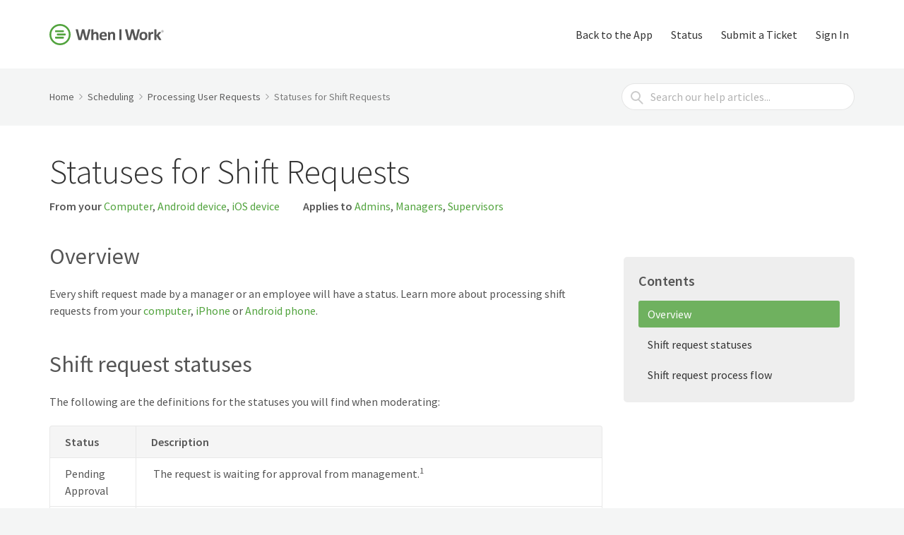

--- FILE ---
content_type: text/css
request_url: https://icons.wheniwork.com/7.1.16/assets/font/wiw-icons.css?ver=6.8.3
body_size: 1777
content:
@font-face {
  font-display: block;
  font-family: "wiw-icons";
  src: url("./fonts/wiw-icons.woff2?bf34ba39f6776cdbcc1ef002d1dd0bea") format("woff2"),
url("./fonts/wiw-icons.woff?bf34ba39f6776cdbcc1ef002d1dd0bea") format("woff");
}

.wiw::before,
[class^="wiw-"]::before,
[class*=" wiw-"]::before {
  display: inline-block;
  font-family: wiw-icons !important;
  font-style: normal;
  font-weight: normal !important;
  font-variant: normal;
  text-transform: none;
  line-height: 1;
  -webkit-font-smoothing: antialiased;
  -moz-osx-font-smoothing: grayscale;
}

.wiw-absences::before { content: "\f101"; }
.wiw-acknowledge-shifts::before { content: "\f102"; }
.wiw-add-circled::before { content: "\f103"; }
.wiw-add::before { content: "\f104"; }
.wiw-alert-filled::before { content: "\f105"; }
.wiw-alert::before { content: "\f106"; }
.wiw-annotations::before { content: "\f107"; }
.wiw-arrow-down::before { content: "\f108"; }
.wiw-arrow-left::before { content: "\f109"; }
.wiw-arrow-right::before { content: "\f10a"; }
.wiw-arrow-up::before { content: "\f10b"; }
.wiw-articles::before { content: "\f10c"; }
.wiw-attachment::before { content: "\f10d"; }
.wiw-attendance-settings::before { content: "\f10e"; }
.wiw-attendance::before { content: "\f10f"; }
.wiw-availability::before { content: "\f110"; }
.wiw-billing::before { content: "\f111"; }
.wiw-book::before { content: "\f112"; }
.wiw-break-paid::before { content: "\f113"; }
.wiw-break-unpaid-filled::before { content: "\f114"; }
.wiw-break-unpaid::before { content: "\f115"; }
.wiw-break::before { content: "\f116"; }
.wiw-briefcase::before { content: "\f117"; }
.wiw-bug::before { content: "\f118"; }
.wiw-building::before { content: "\f119"; }
.wiw-business::before { content: "\f11a"; }
.wiw-calendar-checkmark::before { content: "\f11b"; }
.wiw-calendar::before { content: "\f11c"; }
.wiw-camera::before { content: "\f11d"; }
.wiw-chat::before { content: "\f11e"; }
.wiw-checkmark-circled::before { content: "\f11f"; }
.wiw-checkmark::before { content: "\f120"; }
.wiw-chevron-down::before { content: "\f121"; }
.wiw-chevron-left::before { content: "\f122"; }
.wiw-chevron-right::before { content: "\f123"; }
.wiw-chevron-up::before { content: "\f124"; }
.wiw-circle::before { content: "\f125"; }
.wiw-clock-in::before { content: "\f126"; }
.wiw-clock::before { content: "\f127"; }
.wiw-close-circled::before { content: "\f128"; }
.wiw-close::before { content: "\f129"; }
.wiw-cloud::before { content: "\f12a"; }
.wiw-color-picker::before { content: "\f12b"; }
.wiw-column-summary::before { content: "\f12c"; }
.wiw-compose::before { content: "\f12d"; }
.wiw-copy-schedule::before { content: "\f12e"; }
.wiw-create-shift::before { content: "\f12f"; }
.wiw-credit-card::before { content: "\f130"; }
.wiw-currently-clocked-in::before { content: "\f131"; }
.wiw-dashboard::before { content: "\f132"; }
.wiw-date::before { content: "\f133"; }
.wiw-declined::before { content: "\f134"; }
.wiw-delete::before { content: "\f135"; }
.wiw-document::before { content: "\f136"; }
.wiw-dollar::before { content: "\f137"; }
.wiw-download::before { content: "\f138"; }
.wiw-drop-shift::before { content: "\f139"; }
.wiw-edit-date::before { content: "\f13a"; }
.wiw-edit::before { content: "\f13b"; }
.wiw-email-blacklist::before { content: "\f13c"; }
.wiw-email::before { content: "\f13d"; }
.wiw-employee::before { content: "\f13e"; }
.wiw-employees::before { content: "\f13f"; }
.wiw-environment::before { content: "\f140"; }
.wiw-favorite-filled::before { content: "\f141"; }
.wiw-favorite-outlined::before { content: "\f142"; }
.wiw-flag::before { content: "\f143"; }
.wiw-folder::before { content: "\f144"; }
.wiw-forms::before { content: "\f145"; }
.wiw-gear::before { content: "\f146"; }
.wiw-general-settings::before { content: "\f147"; }
.wiw-heart-filled::before { content: "\f148"; }
.wiw-heart-outlined::before { content: "\f149"; }
.wiw-help-center::before { content: "\f14a"; }
.wiw-help::before { content: "\f14b"; }
.wiw-info::before { content: "\f14c"; }
.wiw-integrations::before { content: "\f14d"; }
.wiw-job-site::before { content: "\f14e"; }
.wiw-key::before { content: "\f14f"; }
.wiw-labor-report::before { content: "\f150"; }
.wiw-laptop::before { content: "\f151"; }
.wiw-leaf::before { content: "\f152"; }
.wiw-link::before { content: "\f153"; }
.wiw-location::before { content: "\f154"; }
.wiw-lock::before { content: "\f155"; }
.wiw-logout::before { content: "\f156"; }
.wiw-megaphone::before { content: "\f157"; }
.wiw-microphone::before { content: "\f158"; }
.wiw-money::before { content: "\f159"; }
.wiw-more-horizontal-dots::before { content: "\f15a"; }
.wiw-more-horizontal-lines::before { content: "\f15b"; }
.wiw-more-vertical-dots::before { content: "\f15c"; }
.wiw-more::before { content: "\f15d"; }
.wiw-move::before { content: "\f15e"; }
.wiw-my-availability::before { content: "\f15f"; }
.wiw-my-hours::before { content: "\f160"; }
.wiw-my-profile::before { content: "\f161"; }
.wiw-my-schedule::before { content: "\f162"; }
.wiw-no-time-off::before { content: "\f163"; }
.wiw-not-visible::before { content: "\f164"; }
.wiw-note::before { content: "\f165"; }
.wiw-notification::before { content: "\f166"; }
.wiw-on-demand-pay::before { content: "\f167"; }
.wiw-openshift-approval-required::before { content: "\f168"; }
.wiw-openshift::before { content: "\f169"; }
.wiw-period-closed-legacy::before { content: "\f16a"; }
.wiw-period-closed::before { content: "\f16b"; }
.wiw-period-open::before { content: "\f16c"; }
.wiw-person-add::before { content: "\f16d"; }
.wiw-person::before { content: "\f16e"; }
.wiw-phone::before { content: "\f16f"; }
.wiw-position::before { content: "\f170"; }
.wiw-positions::before { content: "\f171"; }
.wiw-power-on-off::before { content: "\f172"; }
.wiw-preferences::before { content: "\f173"; }
.wiw-print::before { content: "\f174"; }
.wiw-publish-and-notify::before { content: "\f175"; }
.wiw-pushpin::before { content: "\f176"; }
.wiw-repeat::before { content: "\f177"; }
.wiw-report::before { content: "\f178"; }
.wiw-reporting::before { content: "\f179"; }
.wiw-requests-absences::before { content: "\f17a"; }
.wiw-requests-openshifts::before { content: "\f17b"; }
.wiw-requests-shifts-filled::before { content: "\f17c"; }
.wiw-requests-shifts::before { content: "\f17d"; }
.wiw-requests-timeoff::before { content: "\f17e"; }
.wiw-requests::before { content: "\f17f"; }
.wiw-restore::before { content: "\f180"; }
.wiw-row-group::before { content: "\f181"; }
.wiw-schedule::before { content: "\f182"; }
.wiw-schedules::before { content: "\f183"; }
.wiw-scheduling-settings::before { content: "\f184"; }
.wiw-search::before { content: "\f185"; }
.wiw-settings::before { content: "\f186"; }
.wiw-share-android::before { content: "\f187"; }
.wiw-share::before { content: "\f188"; }
.wiw-shift-template::before { content: "\f189"; }
.wiw-shifts::before { content: "\f18a"; }
.wiw-sort::before { content: "\f18b"; }
.wiw-sparkle::before { content: "\f18c"; }
.wiw-stopwatch::before { content: "\f18d"; }
.wiw-swap-shifts::before { content: "\f18e"; }
.wiw-switch-accounts::before { content: "\f18f"; }
.wiw-tags::before { content: "\f190"; }
.wiw-tasks::before { content: "\f191"; }
.wiw-thumbs-down::before { content: "\f192"; }
.wiw-thumbs-up-thumbs-down::before { content: "\f193"; }
.wiw-thumbs-up::before { content: "\f194"; }
.wiw-ticket::before { content: "\f195"; }
.wiw-time-clock::before { content: "\f196"; }
.wiw-time-off::before { content: "\f197"; }
.wiw-timesheet::before { content: "\f198"; }
.wiw-toolbox::before { content: "\f199"; }
.wiw-tools::before { content: "\f19a"; }
.wiw-tracker::before { content: "\f19b"; }
.wiw-two-people::before { content: "\f19c"; }
.wiw-unavailable::before { content: "\f19d"; }
.wiw-video::before { content: "\f19e"; }
.wiw-videos::before { content: "\f19f"; }
.wiw-visible::before { content: "\f1a0"; }
.wiw-warning::before { content: "\f1a1"; }
.wiw-wiw-icon::before { content: "\f1a2"; }
.wiw-workchat::before { content: "\f1a3"; }
.wiw-workplace::before { content: "\f1a4"; }
.wiw-wrench::before { content: "\f1a5"; }
.wiw-circle-open::before { content: "\f1a6"; }
.wiw-email-denylist::before { content: "\f1a7"; }
.wiw-payroll::before { content: "\f1a8"; }
.wiw-subtract-circled::before { content: "\f1a9"; }
.wiw-subtract::before { content: "\f1aa"; }
.wiw-object-type::before { content: "\f1ab"; }
.wiw-status::before { content: "\f1ac"; }
.wiw-checkmark-circled-filled::before { content: "\f1ad"; }
.wiw-bell-concierge::before { content: "\f1af"; }
.wiw-blow-dryer::before { content: "\f1b0"; }
.wiw-business-to-business::before { content: "\f1b1"; }
.wiw-cart::before { content: "\f1b2"; }
.wiw-graduation-cap::before { content: "\f1b3"; }
.wiw-hand-stop::before { content: "\f1b4"; }
.wiw-heart-pulse::before { content: "\f1b5"; }
.wiw-person-headset::before { content: "\f1b6"; }
.wiw-plate-utensils::before { content: "\f1b7"; }
.wiw-sun-rain-cloud::before { content: "\f1b8"; }
.wiw-auto-assign::before { content: "\f1ae"; }
.wiw-bulk-edit::before { content: "\f1b9"; }
.wiw-copy::before { content: "\f1ba"; }
.wiw-schedule-template::before { content: "\f1bb"; }
.wiw-expand::before { content: "\f1bc"; }
.wiw-send::before { content: "\f1bd"; }
.wiw-import::before { content: "\f1be"; }
.wiw-upload::before { content: "\f1bf"; }
.wiw-add-smiling-face::before { content: "\f1c0"; }


--- FILE ---
content_type: text/css
request_url: https://help.wheniwork.net/wp-content/themes/knowall/style.css?ver=6.8.3
body_size: 21
content:
/*
Theme Name:   		KnowAll
Theme URI: 			https://herothemes.com/themes/knowall/
Author:       		HeroThemes
Author URI: 		https://herothemes.com
Description:  		KnowAll is a fully featured knowledge base theme for WordPress.
Version:      		1.15.2
Build:        		175
Build Date:  		2022-08-08 4:01:11PM
License:      		GPLv2 or later
License URI:  		http://www.gnu.org/licenses/gpl-2.0.html
Text Domain:  		knowall
Requires at least:	5.6
Requires PHP: 		5.6.20
*/

/* =Notes
--------------------------------------------------------------

Please don't edit this file directly. Consider using a Child Theme (http://codex.wordpress.org/Child_Themes).


--- FILE ---
content_type: text/css
request_url: https://help.wheniwork.net/wp-content/themes/knowall-child/style.css?ver=2.0.0
body_size: 15475
content:
/*
 Theme Name:   KnowAll (When I Work)
 Theme URI:    http://herothemes.com/
 Description:  KnowAll Child Theme for When I Work
 Author:       HeroThemes
 Author URI:   http://herothemes.com/
 Template:     knowall
 Version:      2.0.0
 License:
 License URI:
*/

a {
    text-decoration: none;
}

h1, h2, h3, h4, h5, h6 {
    margin: 0 0 22px;
}

h1, h2 {
    line-height: 1.2;
}

h3, h4, h5, h6 {
    line-height: 1.3;
}

p {
    margin: 0 0 22px;
}

hr {
    display: block;
    height: 1px;
    border: 0;
    border-top: 1px solid #eaeaea;
    margin: 44px 0;
    padding: 0;
}

button, input, optgroup, select, textarea {
    color: inherit;
    font: inherit;
    margin: 0;
    outline: none;
}

input {
    line-height: normal;
}

label {
    display: block;
    font-size: 15px;
    font-weight: 600;
    line-height: 1;
    margin: 0 0 5px;
}

button {
    color: #fff;
    font-weight: bold;
}

img {
    display: block;
    max-width: 100%;
    height: auto;
}

.ht-sitecontainer h1,
.ht-sitecontainer h2,
.ht-sitecontainer h3,
.ht-sitecontainer h4,
.ht-sitecontainer h5,
.ht-sitecontainer h6,
.ht-sitecontainer p,
.ht-sitecontainer a,
.ht-sitecontainer ol,
.ht-sitecontainer ul,
.ht-sitecontainer input,
.hkb-article
{
    font-family: 'Source Sans Pro', sans-serif !important;
}

.content-internal {
    background-color: #ffffa8;
    padding-left: 10px;
    padding-right: 10px;
}

/*
 * General styles
 */

.ht-page {
    padding-top: 40px;
}

.submit-ticket-container {
    text-align: center;
    padding: 40px 20px;
}

.submit-ticket-container h2 {
    font-size: 28px;
    line-height: 30px;
    color: #555;
    padding-top: 0;
    margin-bottom: 10px;
}

.submit-ticket-container p {
    font-size: 16px;
    line-height: 22px;
    color: #555;
    margin-bottom: 20px;
    padding-left: 15px;
    padding-right: 15px;
}

.submit-ticket-container .submit-ticket-btn {
    display: inline-block;
    padding: 10px;
    background-color: #51a33d;
    border-radius: 100px;
    color: #fff;
    font-size: 18px;
    font-weight: 600;
    width: 100%;
    max-width: 265px;
    transition: all 0.05s ease-out;
}

.submit-ticket-container .submit-ticket-btn:hover {
    background-color: #378823;
    box-shadow: 0 2px 2px 0 rgba(0, 0, 0, 0.2), 0 2px 10px 0 rgba(0, 0, 0, 0.1);
}

.submit-ticket-container .submit-ticket-btn:active {
    background-color: #2a770e;
    box-shadow: none;
}

.ht-container {
  flex-wrap: wrap;
}

/* search results */
.hkb-searchresults .hkb-article__taxonomies, .ht-articlelist .hkb-article__taxonomies,
.hkb-searchresults .hkb-article__applies-to, .ht-articlelist .hkb-article__applies-to,
.hkb-searchresults .hkb-article__platforms, .ht-articlelist .hkb-article__platforms {
    font-size: 14px;
    color: #555;
}

.hkb-article__taxonomies,
.hkb-article__applies-to,
.hkb-article__platforms {
    font-size: 16px;
    color: #555;
}

.hkb-article__taxonomies p {
    display: inline-block;
    margin-right: 30px;
    margin-bottom: 0;
    white-space: nowrap;
}

.hkb-article__taxonomies strong {
    color: #555;
}

.hkb-article__taxonomies a {
    font-weight: 400;
    white-space: nowrap;
}

.hkb-article__excerpt {
    display: block;
    color: #555;
}

.hkb-article__excerpt:hover {
    color: #555;
}

@media (max-width: 767px) {
    .ht-page {
        padding-top: 20px;
    }

    .submit-ticket-container h2 {
        font-size: 24px;
        line-height: 28px;
    }

    .submit-ticket-container .submit-ticket-btn {
        max-width: 240px;
    }

    .hkb-article__taxonomies p {
        display: block;
        margin-left: 0 !important;
        margin-bottom: 2px;
        white-space: normal;
    }
}

/*
 * Header styles
 */

.site-header .site-header__banner {
    background-color: #fff;
    height: 97px;
    padding: 20px 0;
}

.site-header__banner .ht-container {
    height: 100%;
}

.site-header__banner .site-logo a {
    vertical-align: middle;
}

.site-header__banner .nav-header {
    height: 100%;
    align-items: center;
}

.nav-header ul li {
    margin-left: 10px;
}

.nav-header ul li:first-of-type {
    margin-left: 0;
}

.nav-header ul li a {
    color: #333;
    font-size: 16px;
}

.nav-header ul li:hover a {
    background-color: #378823;
    color: white;
}

.site-header {
    background-image: none !important;
}

.site-header .site-header__search {
    height: 426px;
    padding-top: 32px;
    position: relative;
}

.site-header__search .site-header__title {
    font-size: 48px;
    font-weight: 300;
    padding-top: 0;
    margin-bottom: 191px;
    position: relative;
}

.site-header__search::before {
    content: '';
    /* background image is set inline */
    position: absolute;
    display: block !important;
    left: 0;
    right: 0;
    bottom: 0;
    width: 100%;
    height: 100%;
    margin-left: auto;
    margin-right: auto;
    background-repeat: no-repeat;
    background-position: center bottom;
}

.site-header__search .hkb-site-search .hkb-site-search__field {
    box-shadow: 0px 0px 20px rgba(0,0,0,.25);
    padding-top: 5px;
    padding-bottom: 5px;
    padding-right: 60px;
    height: 56px;
    -webkit-appearance: none;
}

.hkb-site-search__field::-ms-clear {
    display: none;
}

.hkb-site-search::after {
    /* background-image: url('images/icons/search.svg'); */
    background-image: url('data:image/svg+xml,%3Csvg%20width%3D%2218%22%20height%3D%2219%22%20viewBox%3D%220%200%2018%2019%22%20xmlns%3D%22http%3A%2F%2Fwww.w3.org%2F2000%2Fsvg%22%3E%3Ctitle%3EIcons%2FSearch%20Icon%3C%2Ftitle%3E%3Cg%20transform%3D%22translate(1%201)%22%20stroke%3D%22%23979797%22%20stroke-width%3D%222%22%20fill%3D%22none%22%20fill-rule%3D%22evenodd%22%3E%3Ccircle%20cx%3D%226%22%20cy%3D%226%22%20r%3D%226%22%2F%3E%3Cpath%20d%3D%22M10%2011l5.583%205.583%22%20stroke-linecap%3D%22round%22%2F%3E%3C%2Fg%3E%3C%2Fsvg%3E');
    background-size: auto;
}

@media (max-width: 767px) {
    .site-header .site-header__banner {
        height: 60px;
        padding: 5px 0;
    }

    .site-header .site-header__banner .ht-container {
        display: block;
    }

    .site-header__banner .site-logo {
        display: block;
        text-align: center;
    }

    .site-header__banner .site-logo a {
        line-height: 50px;
    }

    .site-header__banner .site-logo a img {
        display: inline-block;
        vertical-align: middle;
    }

    .site-header__banner .nav-header {
        display: none;
    }

    .site-header .site-header__search {
        height: auto;
        padding-top: 20px;
        padding-bottom: 34px;
    }

    .site-header__search::before {
        background-size: auto 180px;
    }

    .site-header__search .site-header__title {
        font-size: 42px;
        line-height: 50px;
        margin-bottom: 100px;
    }

    .site-header__search .hkb-site-search {
        max-width: 350px;
    }

    .ht-pageheader .hkb-site-search {
        margin-top: 14px;
    }
}

/*
 * Top nav styles
 */

.ht-pageheader .hkb-breadcrumbs li {
    margin-bottom: 0;
}

.ht-pageheader .hkb-breadcrumbs__icon {
    fill: #979797;
    padding: 0;
}

.ht-pageheader .hkb-site-search .hkb-site-search__field {
    font-size: 16px;
    height: 38px;
    padding-right: 60px;
    -webkit-appearance: none;
    box-shadow: none;
}

@media (width: 768px) {
    .ht-pageheader .hkb-site-search .hkb-site-search__field {
        width: 330px;
    }
}

/* .ht-pageheader .hkb-site-search .hkb-site-search__field::placeholder {
    color: #555;
}

.ht-pageheader .hkb-site-search .hkb-site-search__field::-ms-input-placeholder {
    color: #555;
}

.ht-pageheader .hkb-site-search .hkb-site-search__field::-webkit-input-placeholder {
    color: #555;
}

.ht-pageheader .hkb-site-search .hkb-site-search__field::-moz-input-placeholder {
    color: #555;
} */

/*
 * Footer styles
 */

.site-footer {
    text-align: center;
    font-size: 14px;
    color: #555;
    line-height: 28px;
    padding-top: 51px;
    padding-bottom: 40px;
}

.site-footer::after {
    content: '';
    width: 40px;
    height: 40px;
    background-image: url('images/icons/wiw-footer.svg');
    margin-left: auto;
    margin-right: auto;
    margin-top: 31px;
}

.site-footer .site-footer__copyright {
    float: none;
    display: inline-block;
    color: #555;
    margin-bottom: 0;
}

.site-footer .nav-footer {
    float: none;
    display: inline-block;
}

.site-footer .nav-footer * {
    display: inline !important;
}

.site-footer .nav-footer ul li {
    float: none;
    margin-right: 0;
}

.site-footer .nav-footer ul li:first-of-type::before {
    content: '\2022';
    margin-right: 5px;
    margin-left: 3px;
}

.site-footer .nav-footer ul li::after {
    content: '\2022';
    margin-right: 3px;
    margin-left: 6px;
}

.site-footer .nav-footer ul li:last-of-type::after {
    display: none;
}

.site-footer .nav-footer ul li a {
    color: #555;
    white-space: nowrap;
}

@media (max-width: 767px) {
    .site-footer {
        padding-bottom: 51px;
    }

    .site-footer::after {
        margin-top: 20px;
    }
}

/*
 * Front page styles
 */

.home .featured-articles {
    font-size: 18px;
    text-align: center;
    margin-bottom: 40px;
}

.featured-articles h2 {
    font-size: 18px;
    color: #555;
    margin-right: 5px;
    margin-bottom: 0;
    font-weight: 600;
}

.home .featured-articles, .featured-articles h2 {
    line-height: 1.8em;
}

.featured-articles ul {
    list-style-type: none;
    padding-left: 0;
    display: inline;
}

.featured-articles li {
    display: inline;
    padding-left: 15px;
    padding-right: 15px;
}

.featured-articles li a {
    white-space: nowrap;
}

.featured-articles li a::before {
    background-image: url('images/icons/doc.svg');
    content: '';
    display: inline-block;
    width: 21px;
    height: 25px;
    background-repeat: no-repeat;
    margin-right: 10px;
    vertical-align: -6px;
}

.home .categories {
    padding: 40px 0;
}

.home .ht-page .ht-page__content {
    max-width: inherit;
    margin-bottom: -30px;
}

.home .hkb-archive.hkb-archive--style9 {
    display: -webkit-flex;
    display: flex;
    -webkit-flex-flow: row wrap;
    flex-flow: row wrap;
    justify-content: center;
}

.home .hkb-archive.hkb-archive--style9 li {
    margin-bottom: 30px;
    display: -webkit-flex;
    display: flex;
}

.home .hkb-archive.hkb-archive--style9 .hkb-category {
    text-align: center;
    width: 100%;
    border: 1px solid #51a33d;
    border-radius: 5px;
    overflow: hidden;
}

.home .hkb-archive.hkb-archive--style9 .hkb-category a {
    display: block;
    padding: 25px 35px 35px;
    width: 100%;
    height: 100%;
    transition: all 0.1s ease-in-out;
}

.home .hkb-archive.hkb-archive--style9 .hkb-category a:hover {
    background-color: #fafafa;
}

.home .hkb-archive.hkb-archive--style9 .hkb-category .hkb-category__iconwrap {
    height: 44px;
    position: relative;
}

.home .hkb-archive.hkb-archive--style9 .hkb-category .hkb-category__icon {
    max-width: inherit;
    max-height: inherit;
    position: absolute;
    left: 0;
    right: 0;
    top: 0;
    bottom: 0;
    margin: auto;
}

.home .hkb-archive.hkb-archive--style9 .hkb-category .hkb-category__title {
    font-size: 28px;
    line-height: 30px;
    padding-top: 20px;
}

.home .menu-grid-page {
    padding-top: 40px;
}

.menu-grid-page .ht-container {
    margin-bottom: -10px;
}

.menu-grid-page h2 {
    font-size: 28px;
    line-height: 30px;
    color: #555;
    text-align: center;
    padding-top: 0;
    margin-bottom: 14px;
}

.menu-grid-page p {
    font-size: 16px;
    line-height: 22px;
    color: #555;
    text-align: center;
    margin-bottom: 41px;
}

.menu-grid-page ul {
    list-style-type: none;
    padding-left: 0;
    margin-left: -15px;
    margin-right: -15px;
    display: flex;
}

.menu-grid-page ul li {
    padding-left: 15px;
    padding-right: 15px;
    float: left;
    display: flex;
    flex-basis: 0;
    flex-grow: 1;
    margin-bottom: 0;
}

.menu-grid-page li a {
    display: block;
    padding: 30px;
    background-color: #fff;
    border-radius: 5px;
    position: relative;
    width: 100%;
}

.menu-grid-page li .menu-icon-container {
    position: absolute;
    left: 0;
    top: 0;
    bottom: 0;
    width: 110px;
}

.menu-grid-page .menu-icon-container img {
    position: absolute;
    left: 0;
    top: 40px;
    right: 0;
    margin: auto;
}

.menu-grid-page li .menu-content {
    padding-left: 80px;
}

.menu-grid-page li h3 {
    font-size: 28px;
    color: inherit;
    padding-top: 0;
    margin-bottom: 6px;
}

.menu-grid-page li .menu-description {
    font-size: 16px;
    line-height: 22px;
    color: #555;
}

.videos-training {
    background-color: #f5f5f5;
}

.product-news li a {
    border: 1px solid #51a33d;
}

.home .still-stuck {
    color: #fff;
    text-align: center;
    padding-top: 216px;
    padding-bottom: 72px;
    background-image: url('https://help-cdn.wheniwork.com/assets/Footer.png');
    background-size: auto;
    background-position: top center;
    background-repeat: no-repeat;
}

.still-stuck h2 {
    margin-bottom: 0;
}

.still-stuck p {
    margin-bottom: 0;
}

.still-stuck .submit-ticket-container {
    padding: 0;
}

.still-stuck .submit-ticket-btn {
    margin-top: 24px;
}

@media (min-width: 768px) and (max-width: 1023px) {
    .home .hkb-archive.hkb-archive--style9 li {
        width: 50%;
    }
}

@media (max-width: 1023px) {
    .home .featured-articles {
        margin-bottom: 40px;
    }

    .home .categories {
        padding: 40px 0;
    }

    .home .ht-page .ht-page__content {
        margin-bottom: -20px;
    }

    .home .hkb-archive.hkb-archive--style9 li {
        margin-bottom: 20px;
    }

    .menu-grid-page ul {
        display: block;
    }

    .menu-grid-page ul li {
        width: 100%;
        max-width: 580px;
        margin-left: auto;
        margin-right: auto;
        float: none;
        display: block;
        margin-bottom: 10px;
    }

    .menu-grid-page ul li:last-of-type {
        margin-bottom: 0;
    }

    .menu-grid-page .menu-icon-container img {
        top: 0;
        bottom: 0;
    }
}

@media (max-width: 649px) {
    .featured-articles h2 {
        display: block;
        margin-right: 0;
        margin-bottom: 20px;
    }

    .featured-articles ul li {
        display: block;
        margin-bottom: 20px;
    }

    .featured-articles ul li a {
        white-space: normal;
    }

    .home .categories {
        padding: 20px 0;
    }

    .home .hkb-archive.hkb-archive--style9 {
        display: block;
    }

    .home .hkb-archive.hkb-archive--style9 .hkb-category .hkb-category__title {
        font-size: 24px;
        line-height: 28px;
        padding-top: 20px;
    }

    .home .menu-grid-page {
        padding-bottom: 40px;
    }

    .home .menu-grid-page h2 {
        font-size: 24px;
        line-height: 28px;
    }

    .home .menu-grid-page p {
        margin-bottom: 30px;
    }

    .home .still-stuck {
        background-image: none;
        padding-top: 16px;
        padding-bottom: 50px;
    }
}

@media (max-width: 374px) {
    .menu-grid-page li .menu-icon-container {
        position: static;
        width: 100%;
        margin-bottom: 10px;
    }

    .menu-grid-page li .menu-icon-container img {
        position: static;
    }

    .menu-grid-page li .menu-content {
        padding-left: 0;
    }

    .menu-grid-page li h3 {
        text-align: center;
    }
}

/*
 * Article styles
 */

.hkb-article {
    color: #555;
    padding-top: 0;
}

.hkb-article h1,
.hkb-article h2,
.hkb-article h3,
.hkb-article h4,
.hkb-article h5,
.hkb-article h6
{
    color: #555;
    padding-top: 0;
    margin-top: 1.4em;
}

.hkb-article h1:first-child,
.hkb-article h2:first-child,
.hkb-article h3:first-child,
.hkb-article h4:first-child,
.hkb-article h5:first-child,
.hkb-article h6:first-child
{
    padding-top: 0;
    margin-top: 0;
}

.hkb-article__header {
    min-width: 350px;
    margin-bottom: 40px;
}

.hkb-article__title {
    font-size: 48px;
    line-height: 50px;
    color: #333;
    font-weight: 300;
    margin-bottom: 12px;
}

.hkb-article__header .hkb-article__taxonomies {
    font-size: 16px;
}

.hkb-article__header .hkb-article__taxonomies p:first-of-type {
    margin-left: 0;
}

/* !important because kirki inline styles override these, no idea how to turn those off */
.hkb-article .hkb-article__content {
    font-size: 16px !important;
    line-height: 24px !important;
}

.hkb-article .hkb-article__content h1 {
    font-size: 32px;
    line-height: 38px;
}

.hkb-article .hkb-article__content h2 {
    font-size: 24px;
    line-height: 30px;
    font-weight: 600;
    color: #555;
}

.hkb-article .hkb-article__content h3 {
    font-size: 20px;
    line-height: 26px;
    font-weight: 600;
}

.hkb-article .hkb-article__content h4 {
    font-size: 18px;
    line-height: 24px;
    font-weight: 600;
}

.hkb-article .hkb-article__content h5 {
    font-size: 16px;
    line-height: 20px;
    font-weight: bold;
}

.hkb-article .hkb-article__content h6 {
    font-size: 14px;
    line-height: 18px;
    font-weight: bold;
}

.hkb-article .hkb-article__content p {
    font-size: 16px;
    -webkit-hyphens: initial;
    -moz-hyphens: initial;
    hyphens: initial;
}

.hkb-article .hkb-article__content ol ol,
.hkb-article .hkb-article__content ul ol,
.hkb-article .hkb-article__content ol ul,
.hkb-article .hkb-article__content ul ul
{
    margin-top: 20px;
    margin-bottom: 0;
}

.hkb-article .hkb-article__content ul li,
.hkb-article .hkb-article__content ol li
{
    margin-bottom: 20px;
}

.hkb-article .hkb-article__content ul li {
    list-style-type: disc;
}

.hkb-article .hkb-article__content ol ol {
    list-style-type: lower-alpha;
}

.hkb-article .hkb-article__content ol ol ol {
    list-style-type: lower-roman;
}

.hkb-article .hkb-article__content img {
    width: auto;
    height: auto;
    max-width: 100%;
    max-height: 575px;
    border: 2px solid #999;
    margin-top: 10px;
    margin-bottom: 10px;
}

.hkb-article .hkb-article__content img.no-border {
    border: none;
}

.hkb-article .hkb-article__content li img {
    margin-top: 20px;
    margin-bottom: 30px;
}

.hkb-article .hkb-article__content .wiw-icon {
    /* Don't forget to change the corresponding styles in elevio.css. */
    height: 1em;
    width: auto;
    max-width: 1em;
    vertical-align: baseline;
    margin-bottom: -2px;
}

.hkb-article .hts-messages {
    font-size: 16px;
    line-height: 24px;
    color: #555;
    padding: 30px 20px 30px 105px !important;
    position: relative;
    overflow: hidden;
    background-color: #f5f5f5 !important;
}

.hkb-article .hts-messages .hts-messages__title {
    font-size: 20px;
    font-weight: 600;
    color: #555 !important;
}

.hkb-article .hts-messages::before {
    content: '';
    width: 85px;
    position: absolute;
    top: 0;
    left: 0;
    bottom: 0;
    background-repeat: no-repeat;
    background-position: center;
}

.hkb-article .hts-messages--alert::before {
    background-color: #fe9931;
    /* background-image: url('images/icons/warning.svg'); */
    background-image: url('data:image/svg+xml,%3Csvg%20xmlns%3D%22http%3A%2F%2Fwww.w3.org%2F2000%2Fsvg%22%20width%3D%2248%22%20height%3D%2246%22%20viewBox%3D%220%200%2048%2046%22%3E%3Ctitle%3EIcons%2FWarning%20Icon%3C%2Ftitle%3E%3Cg%20fill%3D%22none%22%3E%3Cpath%20d%3D%22M24%2031a2%202%200%200%201-2-2v-9a2%202%200%201%201%204%200v9a2%202%200%200%201-2%202M24%2038a2%202%200%201%201%200-4%202%202%200%201%201%200%204%22%20fill%3D%22%23fff%22%2F%3E%3Cpath%20stroke%3D%22%23fff%22%20stroke-width%3D%224%22%20stroke-linecap%3D%22round%22%20stroke-linejoin%3D%22round%22%20d%3D%22M46%2044H2L24%202z%22%2F%3E%3C%2Fg%3E%3C%2Fsvg%3E');
}

.hkb-article .hts-messages--danger::before {
    background-color: #da2929;
    /* background-image: url('images/icons/alert.svg'); */
    background-image: url('data:image/svg+xml,%3Csvg%20xmlns%3D%22http%3A%2F%2Fwww.w3.org%2F2000%2Fsvg%22%20width%3D%2248%22%20height%3D%2248%22%20viewBox%3D%220%200%2048%2048%22%3E%3Ctitle%3EIcons%2FAlert%20Icon%3C%2Ftitle%3E%3Cg%20fill%3D%22none%22%3E%3Cpath%20d%3D%22M24%2030a2%202%200%200%201-2-2V12a2%202%200%201%201%204%200v16a2%202%200%200%201-2%202M24%2037a2%202%200%201%201%200-4%202%202%200%201%201%200%204%22%20fill%3D%22%23fff%22%2F%3E%3Cpath%20stroke%3D%22%23fff%22%20stroke-width%3D%224%22%20stroke-linecap%3D%22round%22%20stroke-linejoin%3D%22round%22%20d%3D%22M14.887%202h18.225L46%2014.887v18.226L33.112%2046H14.887L2%2033.113V14.887z%22%2F%3E%3C%2Fg%3E%3C%2Fsvg%3E');
}

.hkb-article .hts-messages--info::before {
    background-color: #5082d3;
    /* background-image: url('images/icons/tip.svg'); */
    background-image: url('data:image/svg+xml,%3Csvg%20xmlns%3D%22http%3A%2F%2Fwww.w3.org%2F2000%2Fsvg%22%20width%3D%2245%22%20height%3D%2243%22%20viewBox%3D%220%200%2045%2043%22%3E%3Ctitle%3EIcons%2FTip%20Icon%3C%2Ftitle%3E%3Cg%20fill%3D%22none%22%3E%3Cpath%20d%3D%22M22%2015a2%202%200%200%201%202%202v7a2%202%200%201%201-4%200v-7a2%202%200%200%201%202-2M22%208a2%202%200%201%201%200%204%202%202%200%201%201%200-4%22%20fill%3D%22%23fff%22%2F%3E%3Cpath%20d%3D%22M39%202H6a4%204%200%200%200-4%204v35l9-9h28a4%204%200%200%200%204-4V6a4%204%200%200%200-4-4z%22%20stroke%3D%22%23fff%22%20stroke-width%3D%224%22%20stroke-linecap%3D%22round%22%20stroke-linejoin%3D%22round%22%2F%3E%3C%2Fg%3E%3C%2Fsvg%3E');
}

.hkb-article .hts-messages--success::before {
    background-color: #51a33d;
}

.hkb-article .hkb-article__lastupdated {
    margin-top: 40px;
    margin-bottom: 40px;
}

@media (max-width: 767px) {
    .hkb-article .hkb-article__title {
        font-size: 42px;
    }

    .hkb-article .hkb-article__content h1 {
        font-size: 28px;
        line-height: 34px;
    }

    .hkb-article .hkb-article__content h2 {
        font-size: 22px;
        line-height: 28px;
        margin-bottom: 13px;
    }

    .hkb-article .hkb-article__content h5 {
        line-height: 18px;
    }
}

@media (max-width: 449px) {
    .hkb-article .hts-messages {
        padding: 75px 10px 40px !important;
        text-align: center;
    }

    .hkb-article .hts-messages::before {
        right: 0;
        bottom: inherit;
        width: inherit;
        height: 55px;
    }
}

/*
 * Feedback styles
 */

.hkb-feedback {
    padding: 30px;
    border-radius: 4px;
    margin-bottom: 42px;
}

.hkb-feedback .hkb-feedback__title {
    font-size: 20px;
    font-weight: 600;
    color: #555;
    padding-top: 0;
    margin-bottom: 18px;
}

.hkb-feedback .ht-voting-upvote, .hkb-feedback .ht-voting-downvote {
    width: 69px;
    height: 37px;
    margin-left: 8px;
    margin-right: 8px;
    background-size: inherit;
}

.hkb-feedback .ht-voting-upvote {
    /* background-image: url('images/icons/yes-checkmark.svg'); */
    background-image: url('data:image/svg+xml,%3Csvg%20width%3D%2223%22%20height%3D%2219%22%20viewBox%3D%220%200%2023%2019%22%20xmlns%3D%22http%3A%2F%2Fwww.w3.org%2F2000%2Fsvg%22%3E%3Ctitle%3ECheckmark%3C%2Ftitle%3E%3Cpath%20d%3D%22M2.03%209.141l6.466%206.474L20.79%201.719%22%20stroke-width%3D%224%22%20stroke%3D%22%23FFF%22%20fill%3D%22none%22%20fill-rule%3D%22evenodd%22%2F%3E%3C%2Fsvg%3E');
}

.hkb-feedback .ht-voting-downvote {
    /* background-image: url('images/icons/no-x.svg'); */
    background-image: url('data:image/svg+xml,%3Csvg%20width%3D%2216%22%20height%3D%2216%22%20viewBox%3D%220%200%2016%2016%22%20xmlns%3D%22http%3A%2F%2Fwww.w3.org%2F2000%2Fsvg%22%3E%3Ctitle%3E%26quot%3BX%26quot%3B%3C%2Ftitle%3E%3Cg%20stroke-width%3D%224%22%20stroke%3D%22%23FFF%22%20fill%3D%22none%22%20fill-rule%3D%22evenodd%22%20stroke-linecap%3D%22square%22%3E%3Cpath%20d%3D%22M3.333%203.333l9.007%209.007M12.667%203.333L3.66%2012.34%22%2F%3E%3C%2Fg%3E%3C%2Fsvg%3E');
}

.hkb-feedback .ht-voting-upvote.enabled {
    background-color: #51a33d;
}

.hkb-feedback .ht-voting-downvote.enabled {
    background-color: #da2929;
}

.hkb-feedback textarea {
    max-width: none;
    width: 100%;
    outline: none;
}

.hkb-feedback .ht-voting-comment__submit {
    float: none;
    margin-left: auto;
    margin-right: auto;
    display: block;
}

.hkb-feedback .ht-voting-comment {
    text-align: center;
}

/*
 * Table styles
 */

.hkb-article table {
    border: 0;
    border-collapse: separate;
    height: auto !important;
}

.hkb-article table td,
.hkb-article table th
{
    background-color: transparent;
    border: solid #e8e8e8;
    border-width: 1px 0 0 1px;
    vertical-align: top;
}

.hkb-article thead td,
.hkb-article thead th
{
    text-align: left;
    font-weight: 600;
    color: #555;
    background-color: #f5f5f5;
}

.hkb-article .hkb-article__content table tr td:last-child,
.hkb-article .hkb-article__content table tr th:last-child
{
    border-right: 1px solid #e8e8e8;
}

.hkb-article thead:last-child tr:last-of-type td,
.hkb-article thead:last-child tr:last-of-type th,
.hkb-article tbody tr:last-of-type td,
.hkb-article tbody tr:last-of-type th
{
    border-bottom-width: 1px;
}

.hkb-article thead tr:first-of-type td:first-child,
.hkb-article thead tr:first-of-type th:first-child,
.hkb-article tbody:first-child tr:first-of-type td:first-child,
.hkb-article tbody:first-child tr:first-of-type th:first-child
{
    border-top-left-radius: 4px;
}

.hkb-article thead tr:first-of-type td:last-child,
.hkb-article thead tr:first-of-type th:last-child,
.hkb-article tbody:first-child tr:first-of-type td:last-child,
.hkb-article tbody:first-child tr:first-of-type th:last-child
{
    border-top-right-radius: 4px;
}

.hkb-article thead:last-child tr:last-of-type td:first-child,
.hkb-article thead:last-child tr:last-of-type th:first-child,
.hkb-article tbody tr:last-of-type td:first-child,
.hkb-article tbody tr:last-of-type th:first-child
{
    border-bottom-left-radius: 4px;
}

.hkb-article thead:last-child tr:last-of-type td:last-child,
.hkb-article thead:last-child tr:last-of-type th:last-child,
.hkb-article tbody tr:last-of-type td:last-child,
.hkb-article tbody tr:last-of-type th:last-child
{
    border-bottom-right-radius: 4px;
}

.hkb-article table th,
.hkb-article table td
{
    padding: 10px 21px;
}

.hkb-article .responsive-table {
    display: none;
}

.hkb-article .responsive-table td {
    border: none;
}

.hkb-article .responsive-table tr.odd td {
    background-color: #f5f5f5;
}

.hkb-article .responsive-table tr:first-of-type td {
    border-top: 1px solid #e8e8e8;
}

.hkb-article .responsive-table tr:last-of-type td {
    border-bottom: 1px solid #e8e8e8;
}

.hkb-article .responsive-table td:first-of-type {
    border-left: 1px solid #e8e8e8;
}

.hkb-article .responsive-table td:last-of-type {
    border-right: 1px solid #e8e8e8;
}

.hkb-article .responsive-table tr.even + tr.odd td,
.hkb-article .responsive-table tr.odd + tr.even td
{
    border-top: 1px solid #e8e8e8;
}

.hkb-article .responsive-table td.mobile-th {
    font-weight: 600;
}

@media (max-width: 1023px) {
    .hkb-article .responsive-table.show-tablet {
        display: table;
    }

    .hkb-article .responsive-table.show-tablet + table {
        display: none;
    }
}

@media (max-width: 767px) {
    .hkb-article .responsive-table.show-mobile {
        display: table;
    }

    .hkb-article .responsive-table.show-mobile + table {
        display: none;
    }
}

/*
 * Article attachments styles
 */

.hkb-article-attachments {
    border-radius: 4px;
}

.hkb-article-attachments .hkb-article-attachments__title {
    font-size: 0;
}

.hkb-article-attachments .hkb-article-attachments__title::before {
    /* background-image: url('images/icons/plus.svg'); */
    background-image: url('data:image/svg+xml,%3Csvg%20xmlns%3D%22http%3A%2F%2Fwww.w3.org%2F2000%2Fsvg%22%20width%3D%2215%22%20height%3D%2215%22%3E%3Cpath%20d%3D%22M6%200v6H0v3h6v6h3V9h6V6H9V0H6z%22%20fill%3D%22%23fff%22%2F%3E%3C%2Fsvg%3E');
    background-size: inherit;
}

.hkb-article-attachments.hkb-article-attachments--active .hkb-article-attachments__title::before {
    /* background-image: url('images/icons/minus.svg'); */
    background-image: url('data:image/svg+xml,%3Csvg%20xmlns%3D%22http%3A%2F%2Fwww.w3.org%2F2000%2Fsvg%22%20width%3D%2215%22%20height%3D%223%22%3E%3Cpath%20d%3D%22M0%200h15v3H0z%22%20fill%3D%22%23fff%22%2F%3E%3C%2Fsvg%3E');
    background-size: inherit;
}

.hkb-article-attachments .hkb-article-attachments__title {
    font-weight: 600;
    color: #555;
}

.hkb-article-attachments .hkb-article-attachments__title::after {
    content: 'Related Resources';
    font-size: 20px;
}

.hkb-article-attachments .hkb-article-attachment__title {
    font-size: 18px;
    color: #51a33d;
    font-weight: 600;
}

.hkb-article-attachments .hkb-article-attachment__size {
    font-size: 14px;
    font-weight: 600;
    color: #9b9b9b;
}

.hkb-article-attachments .hkb-article-attachment__img {
    width: 33px;
    height: 40px;
    /* background-image: url('images/icons/file.svg'); */
    background-image: url('data:image/svg+xml,%3Csvg%20width%3D%2233%22%20height%3D%2240%22%20viewBox%3D%220%200%2033%2040%22%20xmlns%3D%22http%3A%2F%2Fwww.w3.org%2F2000%2Fsvg%22%20xmlns%3Axlink%3D%22http%3A%2F%2Fwww.w3.org%2F1999%2Fxlink%22%3E%3Ctitle%3EIcons%2FFile%20Icon%3C%2Ftitle%3E%3Cdefs%3E%3Cpath%20d%3D%22M23%200v8c0%201.105.9%202%202%202h7.942L23%200z%22%20id%3D%22a%22%2F%3E%3Cmask%20id%3D%22b%22%20x%3D%22-2%22%20y%3D%22-2%22%20width%3D%2213.942%22%20height%3D%2214%22%3E%3Cpath%20fill%3D%22%23fff%22%20d%3D%22M21-2h13.942v14H21z%22%2F%3E%3Cuse%20xlink%3Ahref%3D%22%23a%22%2F%3E%3C%2Fmask%3E%3C%2Fdefs%3E%3Cg%20fill%3D%22none%22%20fill-rule%3D%22evenodd%22%3E%3Cpath%20d%3D%22M0%204c0-2.21%201.791-4%203.993-4h18.996L33%2010.022v25.982A4.002%204.002%200%200%201%2029.003%2040H3.997A4.002%204.002%200%200%201%200%2036V4z%22%20fill%3D%22%2351A33D%22%2F%3E%3Cuse%20stroke%3D%22%23FFF%22%20mask%3D%22url(%23b)%22%20stroke-width%3D%224%22%20xlink%3Ahref%3D%22%23a%22%2F%3E%3C%2Fg%3E%3C%2Fsvg%3E');
    background-repeat: no-repeat;
}

.hkb-article-attachments .hkb-article-attachment__img svg {
    display: none;
}

.hkb-article-attachments .hkb-article-attachment__img span {
    font-size: 12px;
    font-weight: 600;
    bottom: 8px;
}

.hkb-article-attachments .hkb-article-attachment__link::after {
    /* background-image: url('images/icons/download.svg'); */
    background-image: url('data:image/svg+xml,%3Csvg%20width%3D%2234%22%20height%3D%2234%22%20viewBox%3D%220%200%2034%2034%22%20xmlns%3D%22http%3A%2F%2Fwww.w3.org%2F2000%2Fsvg%22%3E%3Ctitle%3EIcons%2FDownload%20Icon%3C%2Ftitle%3E%3Cg%20fill%3D%22none%22%20fill-rule%3D%22evenodd%22%3E%3Ccircle%20stroke%3D%22%2351A33D%22%20stroke-width%3D%224%22%20cx%3D%2217%22%20cy%3D%2217%22%20r%3D%2215%22%2F%3E%3Cpath%20d%3D%22M17%209v13%22%20stroke%3D%22%2351A33D%22%20stroke-width%3D%224%22%2F%3E%3Cpath%20fill%3D%22%2351A33D%22%20d%3D%22M11%2017h12l-6%207.603z%22%2F%3E%3C%2Fg%3E%3C%2Fsvg%3E');
}

.hkb-article-attachments .hkb-article-attachment__link:hover::after {
    opacity: 1;
}

/*
 * Related Articles styles
 */

.hkb-article-related .hkb-article-related__title {
    font-size: 28px;
    font-weight: 400;
    line-height: 30px;
}

.hkb-article-related li {
    list-style-type: none;
    padding-left: 32px;
    /* background-image: url('images/icons/doc.svg'); */
    background-image: url('data:image/svg+xml,%3Csvg%20xmlns%3D%22http%3A%2F%2Fwww.w3.org%2F2000%2Fsvg%22%20width%3D%2215%22%20height%3D%2218%22%3E%3Cg%20stroke%3D%22%23979797%22%3E%3Cpath%20d%3D%22M14.5%204.75V17.5H.5V.5h9.75z%22%20fill%3D%22%23f5f5f5%22%2F%3E%3Cpath%20d%3D%22M4.5%2012.5h6m-6-3h6m-6-3h6%22%20fill%3D%22none%22%20stroke-linecap%3D%22square%22%2F%3E%3C%2Fg%3E%3C%2Fsvg%3E');
    background-repeat: no-repeat;
    background-position: 0 4px;
    margin-top: 28px;
    margin-bottom: 28px;
}

.hkb-article-related li h3 a {
    font-size: 18px;
    font-weight: 600;
    display: block;
    margin-bottom: 6px;
}

.hkb-article-related .hkb-article-list__excerpt {
    font-size: 16px;
    line-height: 24px;
}

@media (max-width: 767px) {
    .hkb-article-related li {

    }

    .hkb-article-related .hkb-article-related__title {
        font-size: 24px;
        line-height: 28px;
    }
}

/*
 * Sidebar styles
 */

.widget {
    padding: 21px;
    font-size: 16px;
    background-color: #eee;
}

.widget .widget__title {
    font-size: 20px;
    font-weight: 600;
    color: #555;
}

.widget ul li {
    margin-bottom: 10px;
}

.sidebar .hkb_widget_toc {
    padding-bottom: 0;
}

.sidebar__innercontainer.scroll .hkb_widget_toc {
    max-height: calc(100vh - 50px);
    overflow-y: scroll;
}

.hkb_widget_toc nav {
    font-size: 16px;
    color: #333;
}

.hkb_widget_toc .nav {
    padding-bottom: 20px;
}

.hkb_widget_toc ol li a {
    padding: 8px 13px;
}

aside.sidebar {
    position: relative;
}

.really-affix {
    position: fixed;
    top: 20px;
}

.really-affix-top {
    position: static;
}

.really-affix-bottom {
    position: absolute;
}

.ht_kb_care_team_widget {
    position: relative;
    overflow: hidden;
    z-index: 0;
}

.ht_kb_care_team_widget img.spacing-helper {
    opacity: 0;
    width: 100%;
}

.ht_kb_care_team_widget img.hero {
    position: absolute;
    left: 0;
    bottom: 0;
    width: 100%;
}

@media screen and (max-width: 767px) {
    aside.sidebar {
        display: block;
    }

    .hkb_widget_toc {
        display: none;
    }
}

/*
 * Category archive styles
 */

.ht-categoryheader {
    padding-bottom: 15px;
    border-bottom: 2px solid #f5f5f5;
    margin-bottom: 0;
}

.ht-categoryheader .hkb-category__icon {
    max-width: none;
    max-height: 44px;
    margin-right: 20px;
}

.ht-categoryheader .ht-categoryheader__title {
    font-size: 28px;
    line-height: 30px;
    color: #555;
}

.hkb-subcats {
    margin-top: 23px;
    margin-bottom: 0;
}

.hkb-subcats li {
    float: none;
    width: 100%;
    margin-bottom: 25px;
}

.hkb-subcats .hkb-subcategory {
    border-bottom: none;
}

.hkb-subcategory a {
    padding: 12px 20px;
    border-radius: 4px;
    border: 1px solid #e8e8e8;
    display: block;
}

.hkb-subcategory .hkb-subcategory__title {
    padding-top: 0;
    display: block;
    color: #51a33d;
    font-weight: 600;
    font-size: 20px;
    margin-bottom: 0.2em;
}

.hkb-subcategory .hkb-subcategory__description {
    margin-bottom: 0;
    color: #555;
    font-size: 16px;
    line-height: 22px;
    margin-top: 6px;
    margin-bottom: 6px;
}

.platform-collapse-container {
    border-bottom: 1px solid #e8e8e8;
}

.platform-collapse-container .platform-collapse-link {
    display: block;
    padding-top: 20px;
    padding-bottom: 20px;
    padding-left: 20px;
    position: relative;
    cursor: pointer;
}

.platform-collapse-container .platform-collapse-link::before {
    content: '';
    width: 12px;
    height: 12px;
    position: absolute;
    left: 0;
    top: 50%;
    margin-top: -6px;
    /* background-image: url('images/icons/chevron.svg'); */
    background-image: url('data:image/svg+xml,%3Csvg%20width%3D%226%22%20height%3D%2212%22%20viewBox%3D%220%200%206%2012%22%20xmlns%3D%22http%3A%2F%2Fwww.w3.org%2F2000%2Fsvg%22%20xmlns%3Axlink%3D%22http%3A%2F%2Fwww.w3.org%2F1999%2Fxlink%22%3E%3Ctitle%3EIcons%2FChevron%3C%2Ftitle%3E%3Cdefs%3E%3Cpath%20id%3D%22a%22%20d%3D%22M-3.993%202.007h8v8%22%2F%3E%3Cmask%20id%3D%22b%22%20x%3D%220%22%20y%3D%220%22%20width%3D%228%22%20height%3D%228%22%20fill%3D%22%23fff%22%3E%3Cuse%20xlink%3Ahref%3D%22%23a%22%2F%3E%3C%2Fmask%3E%3C%2Fdefs%3E%3Cuse%20mask%3D%22url(%23b)%22%20transform%3D%22rotate(45%20.007%206.007)%22%20xlink%3Ahref%3D%22%23a%22%20stroke%3D%22%23979797%22%20stroke-width%3D%222%22%20fill%3D%22none%22%20fill-rule%3D%22evenodd%22%2F%3E%3C%2Fsvg%3E');
    background-repeat: no-repeat;
    background-position: 5px center;
}

.platform-collapse-container.show .platform-collapse-link::before {
    transform: rotateZ(90deg);
}

.platform-collapse-container .collapse-parent-name {
    font-size: 14px;
    color: #9b9b9b;
    margin-bottom: 0;
    margin-top: -6px;
}

.platform-collapse-container h2 {
    font-size: 20px;
    font-weight: 600;
    color: #555;
    margin-bottom: 0;
    padding-top: 0;
}

.platform-collapse-container .ht-articlelist {
    margin-bottom: 20px;
    display: none;
}

.platform-collapse-container.show .ht-articlelist {
    display: block;
}

.ht-articlelist li {
    border: none;
    margin-top: 40px;
    margin-bottom: 40px;
    padding-bottom: 0;
    padding-left: 51px;
    position: relative;
}

.ht-articlelist li:first-of-type {
    margin-top: 0;
}

.ht-articlelist li:last-of-type {
    margin-bottom: 0;
}

.ht-articlelist li::before {
    content: '';
    width: 21px;
    height: 25px;
    background-image: url('images/icons/doc.svg');
    /*background-image: url('data:image/svg+xml,%3Csvg%20xmlns%3D%22http%3A%2F%2Fwww.w3.org%2F2000%2Fsvg%22%20width%3D%2215%22%20height%3D%2218%22%3E%3Cg%20stroke%3D%22%23979797%22%3E%3Cpath%20d%3D%22M14.5%204.75V17.5H.5V.5h9.75z%22%20fill%3D%22%23f5f5f5%22%2F%3E%3Cpath%20d%3D%22M4.5%2012.5h6m-6-3h6m-6-3h6%22%20fill%3D%22none%22%20stroke-linecap%3D%22square%22%2F%3E%3C%2Fg%3E%3C%2Fsvg%3E');*/
    background-repeat: no-repeat;
    position: absolute;
    left: 19px;
    top: 4px;
}

.hkb-articlemini .hkb-article__title {
    padding-top: 0;
    font-size: 18px;
    color: #51a33d;
    font-weight: 600;
}

@media (max-width: 767px) {
    .ht-categoryheader {
        display: block;
        font-size: 0;
    }

    .ht-categoryheader .hkb-category__icon {
        display: inline-block;
        max-width: 44px;
        margin-right: 18px;
        float: none;
    }

    .ht-categoryheader .ht-categoryheader__title {
        display: inline-block;
        font-size: 24px;
        line-height: 28px;
    }

    .hkb-category__icon ~ .ht-categoryheader__title {
        width: calc(100% - 62px);
    }

    .hkb-subcats li {
        margin-bottom: 20px;
    }

    .ht-articlelist li {
        padding-left: 32px;
    }

    .ht-articlelist li::before {
        left: 0;
    }
}

/*
 * Search styles
 */

.ht-searchheader {
    padding-bottom: 17px;
    border-bottom: 1px solid #e8e8e8;
    margin-bottom: 30px;
}

.ht-searchheader .ht-searchheader__title {
    font-size: 28px;
    line-height: 30px;
    color: #9b9b9b;
    padding-top: 0;
    margin-bottom: 0;
}

.ht-searchheader .ht-searchheader__title strong {
    font-weight: 400;
    color: #555;
}

.ht-pagination {
    margin-top: 30px;
}

#hkb-jquery-live-search {
    overflow-x: hidden;
    -webkit-overflow-scrolling: touch;
}

.hkb-searchresults li {
    border-bottom: 1px solid #e8e8e8;
}

.hkb-searchresults > li a {
    padding: 20px !important;
}

.hkb-searchresults__title {
    color: #51a33d;
    margin-bottom: 5px;
}

.hkb-searchresults .hkb-article__taxonomies {
    line-height: 16px;
}

body:not(.home) .hkb-searchresults .hkb-article__taxonomies p {
    white-space: normal;
    display: block;
    margin: 0;
}

.hkb-searchresults__excerpt {
    font-size: 16px !important;
}

.hkb-searchfilters__container {
    padding-top: 18px;
}

#hkb-jquery-live-search .hkb-searchfilters__container {
    padding: 20px;
    padding-bottom: 0;
}

#hkb-jquery-live-search .hkb-searchfilters__container::after {
    content: '';
    display: block;
    border-bottom: 1px solid #e8e8e8;
    padding-top: 20px;
}

.hkb-searchfilters__container.hide .hkb-searchfilters {
    display: none;
}

.hkb-searchfilters {
    font-size: 14px;
    margin-top: 20px;
    -ms-user-select: none;
    -moz-user-select: none;
    -webkit-user-select: none;
    user-select: none;
}

.hkb-searchfilters__btn {
    display: inline-block;
    background-color: #f2f2f2;
    /* background-image: url('images/icons/filter.svg'); */
    background-image: url('data:image/svg+xml,%3Csvg%20width%3D%2217%22%20height%3D%2215%22%20viewBox%3D%220%200%2017%2015%22%20xmlns%3D%22http%3A%2F%2Fwww.w3.org%2F2000%2Fsvg%22%3E%3Ctitle%3E5AA477D6-E0F9-463A-BF03-CB2706518885%3C%2Ftitle%3E%3Cg%20stroke%3D%22%239B9B9B%22%20fill%3D%22none%22%20fill-rule%3D%22evenodd%22%3E%3Cpath%20d%3D%22M1%202.5h.5M6.5%202.5H16M1%207.5h10M15.5%207.5h.5M8%2012.5h8M1%2012.5h2.5%22%20stroke-linecap%3D%22round%22%2F%3E%3Cellipse%20cx%3D%224%22%20cy%3D%222.5%22%20rx%3D%222%22%20ry%3D%222%22%2F%3E%3Cellipse%20cx%3D%2213%22%20cy%3D%227.5%22%20rx%3D%222%22%20ry%3D%222%22%2F%3E%3Cellipse%20cx%3D%226%22%20cy%3D%2212.5%22%20rx%3D%222%22%20ry%3D%222%22%2F%3E%3C%2Fg%3E%3C%2Fsvg%3E');
    background-repeat: no-repeat;
    background-position: 13px 7px;
    border-radius: 100px;
    height: 30px;
    padding: 5px 14px 7px 38px;
    font-size: 14px;
    color: #555;
}

.hkb-searchfilters__container span.show {
    display: none;
}

.hkb-searchfilters__container.hide span.show {
    display: inline;
}

.hkb-searchfilters__container.hide span.hide {
    display: none;
}

.hkb-searchfilters__btn:hover {
    color: #777;
}

.hkb-searchfilters__container .filters {
    margin-bottom: 10px;
}

.hkb-searchfilters__container .filters:last-of-type {
    margin-bottom: 0;
}

.hkb-searchfilters__container label {
    display: inline;
    user-select: none;
    vertical-align: text-top;
    color: #555;
    font-weight: 400;
}

.hkb-searchfilters__container .filter-checkbox {
    margin-left: 20px;
    white-space: nowrap;
}

.hkb-searchfilters__container .wiw-checkbox {
    display: inline-block;
    width: 14px;
    height: 14px;
    border-radius: 2px;
    border: 1px solid #ccc;
    margin-bottom: 0;
    margin-right: 2px;
}

.hkb-searchfilters__container .wiw-checkbox:active {
    background-color: #f5f5f5;
}

.hkb-searchfilters__container input[type=checkbox]:checked + .wiw-checkbox {
    border: 0;
    background-color: #51a33d;
    /* background-image: url('images/icons/checkbox-checkmark.svg'); */
    background-image: url('data:image/svg+xml,%3Csvg%20xmlns%3D%22http%3A%2F%2Fwww.w3.org%2F2000%2Fsvg%22%20width%3D%229%22%20height%3D%227%22%20viewBox%3D%220%200%209%207%22%3E%3Cpath%20d%3D%22M7.43.5L3.08%204.895%201.56%203.38.5%204.441l2.58%202.58%205.416-5.465z%22%20fill%3D%22%23fff%22%20fill-rule%3D%22evenodd%22%2F%3E%3C%2Fsvg%3E');
    background-size: 9px;
    background-repeat: no-repeat;
    background-position: 3px 3px;
}

.hkb-searchfilters__container input[type=checkbox]:checked + .wiw-checkbox:active {
    background-color: #468d34;
}

.hkb-searchfilters input[type=checkbox] {
    display: none;
}

.hkb-searchfilters .filter-checkbox label {
    font-size: 14px;
}

.hkb-searchfilters .hkb-searchfilters-apply-btn {
    padding: 5px 25px;
    margin-top: 20px;
    display: block;
    font-size: 14px;
}

.hkb-searchfilters .hkb-searchfilters-form {
    display: none;
}

body.small-search #hkb-jquery-live-search .hkb-searchfilters {
    font-size: 0;
}

body.small-search #hkb-jquery-live-search .filters {
    width: 50%;
    max-width: 180px;
    display: inline-block;
    font-size: 14px;
    vertical-align: top;
    margin-bottom: 0;
}

body.small-search #hkb-jquery-live-search .filter-checkbox {
    display: block;
    margin-left: 0;
    line-height: 2em;
}

@media (max-width: 767px) {
    .ht-searchheader .ht-searchheader__title {
        font-size: 24px;
        line-height: 28px;
    }

    .hkb-searchresults .hkb-article__taxonomies p {
        margin-bottom: 0;
    }
}

@media (max-width: 860px) {
    .ht-container .hkb-searchfilters {
        font-size: 0;
    }

    .ht-container .hkb-searchfilters .filters {
        width: 50%;
        max-width: 160px;
        display: inline-block;
        font-size: 14px;
        vertical-align: top;
        margin-bottom: 0;
    }

    .ht-container .hkb-searchfilters .filter-checkbox {
        display: block;
        margin-left: 0;
        line-height: 2em;
    }
}

/*
 * Print styles
 */

@media print {
    .nav-header {
        display: none;
    }

    .single .hkb-site-search {
        display: none;
    }

    .single .ht-page {
        padding-top: 20px;
        padding-bottom: 0;
    }

    .hkb-article {
        color: #000;
    }

    .hkb-article__title {
        color: #000;
    }

    .hkb-article .hkb-article__content {
        font-size: 14px;
        line-height: 1.4em;
    }

    .hkb-article__taxonomies p {
        display: inline;
        margin-left: 20px !important;
        font-size: 14px;
    }

    .hkb-article__taxonomies p:first-of-type {
        margin-left: 0 !important;
    }

    .hkb-article__header {
        margin-bottom: 20px;
    }

    .hkb-article .hkb-article__content h2,
    .hkb-article .hkb-article__content h3,
    .hkb-article .hkb-article__content h4,
    .hkb-article .hkb-article__content h5,
    .hkb-article .hkb-article__content h6
    {
        color: #000;
    }

    .hkb-article__content iframe,
    .hkb-article__content object,
    .hkb-article__content embed
    {
        display: none;
    }

    .hts-messages {
        font-size: 1em;
        line-height: 1.4em;
        color: #000 !important;
        border-left: 1px solid #999;
        border-radius: 0;
        margin-left: 20px;
        padding-left: 20px !important;
        padding-top: 10px !important;
        padding-bottom: 10px !important;
    }

    .hts-messages .hts-messages__title {
        color: #000 !important;
    }

    .hts-messages::before {
        display: none;
    }

    .hkb-article .hkb-article__lastupdated {
        margin-bottom: 0;
    }

    article .hkb-article-attachments {
        display: none;
    }

    article .hkb-feedback {
        display: none;
    }

    article .hkb-article-related {
        display: none;
    }

    .submit-ticket-container {
        display: none;
    }

    .sidebar {
        display: none;
    }

    .site-footer {
        padding-top: 0;
        padding-bottom: 0;
    }

    .site-footer::after {
        display: none;
    }

    .site-footer .nav-footer {
        display: none;
    }
}

/*
 * Submit a Ticket Form Styles
 */

#new-request .form-field {
    margin-top: 20px;
    margin-bottom: 20px;
    position: relative;
}

#new-request label {
    margin-top: 30px;
    font-size: 16px;
    font-weight: 600;
    margin-bottom: 9px;
    line-height: 1.2em;
}

#new-request input:focus,
#new-request textarea:focus,
#new-request .select2,
#new-request .select2 *
{
    outline: none;
}

#new-request input[type=text],
#new-request input[type=email],
#new-request textarea,
#new-request select,
#new-request .select2-container
{
    width: 100%;
    max-width: 100%;
    max-height: 300px;
}

#new-request .select2-selection {
    border: 1px solid rgba(204, 204, 204, 0.5);
    height: auto;
    overflow: hidden;
    position: relative;
}

#new-request .select2-selection__rendered {
    line-height: 38px;
    padding-left: 12px;
    padding-right: 50px;
}

#new-request .select2-selection .select2-selection__arrow {
    height: 100%;
    width: 38px;
    right: 0;
    top: 0;
    background-color: #f5f5f5;
    border-left: 1px solid #e8e8e8;
}

#new-request .select2-selection .select2-selection__arrow b {
    border: none;
    width: 100%;
    height: 100%;
    left: 0;
    top: 0;
    margin: 0;
    background-image: url('images/icons/chevron-down-small.svg');
    background-image: url('data:image/svg+xml,%3Csvg%20width%3D%228%22%20height%3D%224%22%20viewBox%3D%220%200%208%204%22%20xmlns%3D%22http%3A%2F%2Fwww.w3.org%2F2000%2Fsvg%22%3E%3Cpath%20d%3D%22M.5.5l3.5%203%203.5-3%22%20stroke%3D%22%239F9F9F%22%20fill%3D%22none%22%20fill-rule%3D%22evenodd%22%2F%3E%3C%2Fsvg%3E');
    background-repeat: no-repeat;
    background-position: center center;
}

#new-request .select2-container--open .select2-selection .select2-selection__arrow b {
    transform: scaleY(-1);
}

.select2-container .select2-dropdown {
    border: 1px solid rgba(204, 204, 204, 0.5);
    box-shadow: 0px 2px 4px rgba(0,0,0,.15);
}

.select2-container .select2-dropdown .select2-results__options {
    font-size: 16px;
}

.select2-container .select2-dropdown .select2-results__option {
    padding: 0 12px;
    line-height: 38px;
    margin-bottom: 0;
    border-top: 1px solid rgba(204, 204, 204, 0.5);
}

.select2-container .select2-dropdown .select2-results__option:first-of-type {
    border-top: none;
}

.select2-container .select2-dropdown .select2-results__option--highlighted,
.select2-container .select2-dropdown .select2-results__option[aria-selected=true],
.select2-container .select2-dropdown .select2-results__option--highlighted[aria-selected]
{
    background-color: #f5f5f5;
    color: #555;
}

#new-request.native-select .select2-hidden-accessible {
    width: 100% !important;
    height: 40px !important;
    margin: 0 !important;
    clip: auto !important;
    z-index: 1;
    opacity: 0;
}

#new-request input.error,
#new-request textarea.error
{
    border-color: #da2929;
}

#new-request .field-error {
    display: none;
    background-color: #da2929;
    /* background-image: url('images/icons/no-x.svg'); */
    background-image: url('data:image/svg+xml,%3Csvg%20width%3D%2216%22%20height%3D%2216%22%20viewBox%3D%220%200%2016%2016%22%20xmlns%3D%22http%3A%2F%2Fwww.w3.org%2F2000%2Fsvg%22%3E%3Ctitle%3E%26quot%3BX%26quot%3B%3C%2Ftitle%3E%3Cg%20stroke-width%3D%224%22%20stroke%3D%22%23FFF%22%20fill%3D%22none%22%20fill-rule%3D%22evenodd%22%20stroke-linecap%3D%22square%22%3E%3Cpath%20d%3D%22M3.333%203.333l9.007%209.007M12.667%203.333L3.66%2012.34%22%2F%3E%3C%2Fg%3E%3C%2Fsvg%3E');
    background-repeat: no-repeat;
    background-position-x: 10px;
    background-position-y: center;
    background-size: 1em;
    color: white;
    font-weight: 600;
    padding: 4px 10px;
    padding-left: 31px;
    font-size: 14px;
    line-height: 1em;
    border-radius: 4px;
    margin-top: 2px;
}

#new-request .error ~ .field-error {
    display: block;
}

#new-request .form-field p {
    font-size: 14px;
    color: #9b9b9b;
    margin-top: 8px;
    line-height: 16px;
}

#new-request input[type=submit],
#new-request button.submit-btn
{
    margin-top: 20px;
}

#new-request input[type=submit][disabled] {
    background-color: #ccc;
}

#new-request input.select-other {
    margin-top: 10px;
    margin-bottom: 8px;
    display: none;
}

#new-request .errors-msg {
    display: none;
    background-color: #da2929;
    border-radius: 4px;
    padding: 18px;
    color: #fff;
    font-weight: 600;
    line-height: 1.2em;
    margin-top: 40px;
}

#new-request .errors-msg.show {
    display: block;
}

#new-request .form-field.deflection {
    opacity: 0;
    transition: opacity 200ms ease-in-out;
}

#new-request .form-field.deflection.show {
    opacity: 1;
}

#new-request .deflection-loading {
    display: inline-block;
    height: 7px;
    margin: 1px 7px;
    border: 0;
    opacity: 0;
    transition: opacity 200ms ease-in-out;
}

#new-request .deflection-loading.show {
    opacity: 0.5;
}

#new-request .deflection-articles {
    margin-top: 20px;
    margin-bottom: 20px;
    opacity: 0;
    transition: opacity 200ms ease-in-out;
}

#new-request .deflection-articles.show {
    opacity: 1;
}

#new-request .deflection-articles .ht-articlelist {
    list-style: none;
    margin: 0;
    padding: 0;
}

#new-request .deflection-articles .ht-articlelist li {
    list-style-type: none;
    margin-top: 0;
    margin-bottom: 20px;
}

#new-request .deflection-articles .ht-articlelist li::before {
    background: url('images/icons/doc.svg');
    background: url('data:image/svg+xml,%3Csvg%20xmlns%3D%22http%3A%2F%2Fwww.w3.org%2F2000%2Fsvg%22%20width%3D%2215%22%20height%3D%2218%22%3E%3Cg%20stroke%3D%22%23979797%22%3E%3Cpath%20d%3D%22M14.5%204.75V17.5H.5V.5h9.75z%22%20fill%3D%22%23f5f5f5%22%2F%3E%3Cpath%20d%3D%22M4.5%2012.5h6m-6-3h6m-6-3h6%22%20fill%3D%22none%22%20stroke-linecap%3D%22square%22%2F%3E%3C%2Fg%3E%3C%2Fsvg%3E');
    background-repeat: no-repeat;
}

#new-request .hkb-articlemini .hkb-article__title {
    font-size: 18px;
}

#new-request .deflection-articles.loading {
    transition: 0.3s all ease-out;
    opacity: 0.5;
}

#new-request .deflection-articles .related-btn {
    display: block;
    width: 100%;
    padding: 4px;
    border: 1px solid #51a33d;
    border-radius: 4px;
    text-align: center;
    transition: all 0.1s ease-in-out;
}

#new-request .deflection-articles .related-btn:hover {
    border-color: #378823;
    background-color: #378823;
    color: white;
}

#new-request .deflection-articles .related-btn:active {
    border-color: #2a770e;
    background-color: #2a770e;
}

#new-request .deflection-articles .no-results {
    padding: 9px;
    background-color: #f5f5f5;
    color: #666;
    border-radius: 4px;
    text-align: center;
}

.dropzone {
    border: 2px dashed rgba(204, 204, 204, 0.5);
    padding: 43px 30px 41px;
    border-radius: 5px;
}

.dz-message {
    text-align: center;
}

.dz-message a {
    font-weight: 600;
    cursor: pointer;
}

.dz-message::before {
    content: '';
    /* background-image: url('images/icons/attachment.svg'); */
    background-image: url('data:image/svg+xml,%3Csvg%20width%3D%2224%22%20height%3D%2226%22%20viewBox%3D%220%200%2024%2026%22%20xmlns%3D%22http%3A%2F%2Fwww.w3.org%2F2000%2Fsvg%22%3E%3Ctitle%3E6CC24FB7-6583-41D4-9DAD-B676C0B170F5%3C%2Ftitle%3E%3Cpath%20d%3D%22M6.3%2025.571c-1.6%200-3.2-.609-4.418-1.827-2.48-2.479-2.513-6.48-.074-8.918l13.5-13.5a4.54%204.54%200%200%201%206.413%200%204.5%204.5%200%200%201%201.319%203.207A4.5%204.5%200%200%201%2021.72%207.74l-10.5%2010.5c-.502.503-1.242.767-1.995.744a2.897%202.897%200%200%201-1.915-.818c-1.042-1.04-1.043-2.8-.003-3.84l6-6%201.414%201.414-6%206c-.26.26-.258.75.004%201.011a.886.886%200%200%200%20.58.235c.206.005.392-.05.502-.16l10.5-10.5a2.515%202.515%200%200%200%20.732-1.793c0-.684-.26-1.32-.732-1.793-.974-.97-2.613-.97-3.587%200l-13.5%2013.5c-1.63%201.63-1.597%204.42.075%206.09a4.254%204.254%200%200%200%205.977.032l.034-.036%2013-13%201.415%201.414-13.004%2013.004A6.23%206.23%200%200%201%206.3%2025.571%22%20fill%3D%22%239B9B9B%22%20fill-rule%3D%22evenodd%22%2F%3E%3C%2Fsvg%3E');
    width: 24px;
    height: 26px;
    display: inline-block;
    vertical-align: middle;
    margin-right: 7px;
    margin-bottom: 4px;
}

.dz-preview .dz-image,
.dz-preview .dz-size,
.dz-preview .dz-success-mark,
.dz-preview .dz-error-mark
{
    display: none;
}

.dz-preview {
    margin-top: 11px;
    padding: 10px;
    border: 1px solid #e8e8e8;
    border-radius: 4px;
    font-size: 14px;
    line-height: 15px;
    position: relative;
    overflow: hidden;
}

.dz-preview .dz-filename::before {
    content: '';
    width: 13px;
    height: 16px;
    /* background-image: url('images/icons/attachment.svg'); */
    background-image: url('data:image/svg+xml,%3Csvg%20width%3D%2224%22%20height%3D%2226%22%20viewBox%3D%220%200%2024%2026%22%20xmlns%3D%22http%3A%2F%2Fwww.w3.org%2F2000%2Fsvg%22%3E%3Ctitle%3E6CC24FB7-6583-41D4-9DAD-B676C0B170F5%3C%2Ftitle%3E%3Cpath%20d%3D%22M6.3%2025.571c-1.6%200-3.2-.609-4.418-1.827-2.48-2.479-2.513-6.48-.074-8.918l13.5-13.5a4.54%204.54%200%200%201%206.413%200%204.5%204.5%200%200%201%201.319%203.207A4.5%204.5%200%200%201%2021.72%207.74l-10.5%2010.5c-.502.503-1.242.767-1.995.744a2.897%202.897%200%200%201-1.915-.818c-1.042-1.04-1.043-2.8-.003-3.84l6-6%201.414%201.414-6%206c-.26.26-.258.75.004%201.011a.886.886%200%200%200%20.58.235c.206.005.392-.05.502-.16l10.5-10.5a2.515%202.515%200%200%200%20.732-1.793c0-.684-.26-1.32-.732-1.793-.974-.97-2.613-.97-3.587%200l-13.5%2013.5c-1.63%201.63-1.597%204.42.075%206.09a4.254%204.254%200%200%200%205.977.032l.034-.036%2013-13%201.415%201.414-13.004%2013.004A6.23%206.23%200%200%201%206.3%2025.571%22%20fill%3D%22%239B9B9B%22%20fill-rule%3D%22evenodd%22%2F%3E%3C%2Fsvg%3E');
    background-size: contain;
    background-repeat: no-repeat;
    background-position: center;
    display: inline-block;
    vertical-align: middle;
    margin-right: 8px;
}

.dz-preview .dz-filename span {
    vertical-align: middle;
}

.dz-preview.dz-error .dz-filename span::after {
    content: 'Upload Failed';
    margin-left: 10px;
    font-style: italic;
}

.dz-preview .dz-error-message {
    display: none;
}

.dz-preview .dz-progress {
    position: absolute;
    height: 4px;
    left: 0;
    bottom: 0;
    right: 0;
    transition: height 200ms ease-in-out;
}

.dz-preview .dz-upload {
    display: block;
    height: 100%;
    background-color: #51a33d;
    transition: width 200ms ease;
}

.dz-preview.dz-success .dz-progress {
    height: 0;
}

.dz-preview.dz-error .dz-upload {
    background-color: #f20d0d;
}

.dz-preview .dz-remove {
    position: absolute;
    right: 0;
    top: 0;
    bottom: 0;
    width: 37px;
    box-sizing: border-box;
    padding: 10px;

    /* background-image: url('images/icons/remove.svg'); */
    background-image: url('data:image/svg+xml,%3Csvg%20width%3D%2216%22%20height%3D%2216%22%20viewBox%3D%220%200%2016%2016%22%20xmlns%3D%22http%3A%2F%2Fwww.w3.org%2F2000%2Fsvg%22%20xmlns%3Axlink%3D%22http%3A%2F%2Fwww.w3.org%2F1999%2Fxlink%22%3E%3Ctitle%3E878A88A2-D93D-4BAF-A502-748760181548%3C%2Ftitle%3E%3Cdefs%3E%3Ccircle%20id%3D%22a%22%20cx%3D%228%22%20cy%3D%228%22%20r%3D%228%22%2F%3E%3Cmask%20id%3D%22b%22%20x%3D%220%22%20y%3D%220%22%20width%3D%2216%22%20height%3D%2216%22%20fill%3D%22%23fff%22%3E%3Cuse%20xlink%3Ahref%3D%22%23a%22%2F%3E%3C%2Fmask%3E%3C%2Fdefs%3E%3Cg%20stroke%3D%22%23979797%22%20fill%3D%22none%22%20fill-rule%3D%22evenodd%22%3E%3Cuse%20mask%3D%22url(%23b)%22%20stroke-width%3D%222%22%20xlink%3Ahref%3D%22%23a%22%2F%3E%3Cg%20stroke-linecap%3D%22square%22%3E%3Cpath%20d%3D%22M4.786%204.786l6.428%206.428M11.214%204.786l-6.428%206.428%22%2F%3E%3C%2Fg%3E%3C%2Fg%3E%3C%2Fsvg%3E');
    background-position: center;
    background-repeat: no-repeat;
}

.ticket-form-message {
    padding: 18px;
    padding-left: 66px;
    border-radius: 4px;
    font-size: 18px;
    font-weight: 600;
    color: #fff;
    background-repeat: no-repeat;
    background-position-x: 22px;
    background-position-y: center;
    margin-bottom: 30px;
}

.ticket-form-message.success {
    background-color: #51a33d;
    /* background-image: url('images/icons/yes-checkmark.svg'); */
    background-image: url('data:image/svg+xml,%3Csvg%20width%3D%2223%22%20height%3D%2219%22%20viewBox%3D%220%200%2023%2019%22%20xmlns%3D%22http%3A%2F%2Fwww.w3.org%2F2000%2Fsvg%22%3E%3Ctitle%3ECheckmark%3C%2Ftitle%3E%3Cpath%20d%3D%22M2.03%209.141l6.466%206.474L20.79%201.719%22%20stroke-width%3D%224%22%20stroke%3D%22%23FFF%22%20fill%3D%22none%22%20fill-rule%3D%22evenodd%22%2F%3E%3C%2Fsvg%3E');
}

.ticket-form-message.error,
.ticket-form-message.invalid
{
    background-color: #da2929;
    /* background-image: url('images/icons/no-x.svg'); */
    background-image: url('data:image/svg+xml,%3Csvg%20width%3D%2216%22%20height%3D%2216%22%20viewBox%3D%220%200%2016%2016%22%20xmlns%3D%22http%3A%2F%2Fwww.w3.org%2F2000%2Fsvg%22%3E%3Ctitle%3E%26quot%3BX%26quot%3B%3C%2Ftitle%3E%3Cg%20stroke-width%3D%224%22%20stroke%3D%22%23FFF%22%20fill%3D%22none%22%20fill-rule%3D%22evenodd%22%20stroke-linecap%3D%22square%22%3E%3Cpath%20d%3D%22M3.333%203.333l9.007%209.007M12.667%203.333L3.66%2012.34%22%2F%3E%3C%2Fg%3E%3C%2Fsvg%3E');
}

.g-recaptcha {
    margin-top: 40px;
}

@media screen and (max-width: 767px) {
    #new-request input[type=submit] {
        display: block;
        margin-top: 40px;
        margin-left: auto;
        margin-right: auto;
    }
}

@media screen and (max-width: 374px) {
    .g-recaptcha {
        transform-origin: top left;
        transform: scale(0.86);
    }
}

/*
 * Page styles
 */

.page .hkb-article__title {
    font-size: 28px;
    line-height: 30px;
    font-weight: 400;
    margin-bottom: 0;
}

.page .hkb-article__header {
    padding-bottom: 21px;
    border-bottom: 1px solid #e8e8e8;
    margin-bottom: 30px;
}

/*
 * Fancy submit button styles
 */
button.submit-btn {
    background-color: #51a33d !important;
    padding: 11px 30px !important;
    border: 1px solid #51a33d;
    font-size: 18px !important;
    line-height: 1.22em;
    transition: all 0.1s ease-out !important;
    position: relative;
    text-align: left;
}

button.submit-btn:hover {
    background-color: #378823 !important;
    border-color: #378823;
    box-shadow: 0 2px 2px 0 rgba(0, 0, 0, 0.2), 0 2px 10px 0 rgba(0, 0, 0, 0.1);
}

button.submit-btn:active {
    background-color: #2a770e !important;
    border-color: #2a770e;
    box-shadow: none;
}

button.submit-btn[disabled] {
    background-color: #ccc !important;
    box-shadow: none;
}

button.submit-btn.submitting {
    transition: none !important;
    background-color: #fff !important;
    border-color: #51a33d;
    box-shadow: none;
    color: #238500;
    padding-left: 41px !important;
    padding-right: 20px !important;
}

button.submit-btn.submitting.animate {
    transition: all 0.3s ease-out !important;
}

button.submit-btn .spinner {
    width: 24px !important;
    height: 24px !important;
    border: none !important;
    margin: auto !important;
    position: absolute;
    left: 11px;
    top: 0;
    bottom: 0;
    opacity: 0;
    transition: inherit;

    animation-duration: 0.5s;
    animation-name: spin;
    animation-iteration-count: infinite;
    animation-timing-function: linear;
}

button.submit-btn.submitting .spinner {
    opacity: 1;
}

@keyframes spin {
    from {
        transform: rotateZ(0);
    }

    to {
        transform: rotateZ(360deg);
    }
}

button.submit-btn .content {
    display: inline-block;
    opacity: 1;
}

button.submit-btn.animate .content {
    transition: all 0.4s ease-out;
}

button.submit-btn.submitting .content {
    opacity: 0;
}

button.submit-btn .content-submitting {
    position: absolute;
    left: 30px;
    top: 0;
    bottom: 0;
    line-height: 43px;
    opacity: 0;
}

button.submit-btn.submitting .content-submitting {
    left: 41px;
    opacity: 1;
}

button.submit-btn.submitting.animate .content-submitting {
    transition: all 0.3s ease-in-out;
    transition-delay: 0.2s;
}

/*
 * 404 styles
 */

.ht-404msg {
    overflow: hidden;
    background-color: #fff;
    border-top: 1px solid #e8e8e8;
    padding-top: 120px;
    padding-bottom: 88px;
}

.ht-404msg .ht-404msg__title {
    color: #333;
    font-size: 48px;
    font-weight: 300;
    margin-bottom: 30px;
}

.ht-404msg .ht-404msg__tagline {
    color: #555;
    font-size: 28px;
    line-height: 30px;
    font-weight: 400;
    padding-top: 0;
    margin-bottom: 46px;
}

.ht-404msg .ht-404msg__bookshelf-container {
    margin-left: -2000px;
    margin-right: -2000px;
}

.ht-404msg .ht-404msg__bookshelf {
    height: 402px;
    margin-left: auto;
    margin-right: auto;
}

.ht-404msg .ht-404msg__search-header {
    margin-top: 20px;
    margin-bottom: 57px;
    font-size: 28px;
}

.ht-404msg .hkb-site-search__field {
    box-shadow: 0px 0px 8px rgba(0,0,0,0.10);
    border: 1px solid #e8e8e8;
}

@media screen and (max-width: 1023px) {
    .ht-404msg {
        padding-top: 60px;
    }

    .ht-404msg .ht-404msg__title {
        font-size: 42px;
        line-height: 50px;
    }

    .ht-404msg .ht-404msg__bookshelf {
        height: 350px;
    }

    .ht-404msg .ht-404msg__tagline {
        font-size: 24px;
        line-height: 28px;
        margin-bottom: 59px;
    }

    .ht-404msg .ht-404msg__search-header {
        line-height: 36px;
        margin-top: 53px;
        margin-bottom: 30px;
    }
}

@media screen and (max-width: 767px) {
    .ht-404msg {
        padding-top: 30px;
    }

    .ht-404msg .ht-404msg__bookshelf {
        height: 250px;
    }
}

/*
 * Videos Page styles
 */

body.page-template-page_videos .hkb-site-search {
    display: none;
}

body.page-template-page_videos .ht-container {
    overflow: visible;
}

.videos-header {
    padding-bottom: 17px;
    border-bottom: 1px solid #e8e8e8;
    position: relative;
}

.videos-header .title {
    display: table;
    font-size: 28px;
    line-height: 32px;
    color: #555;
    background-image: url('images/icons/play.svg');
    background-image: url('data:image/svg+xml,%3Csvg%20width%3D%2248%22%20height%3D%2248%22%20viewBox%3D%220%200%2048%2048%22%20xmlns%3D%22http%3A%2F%2Fwww.w3.org%2F2000%2Fsvg%22%3E%3Ctitle%3E94C4F238-C2C7-443D-9979-5F72DFE4E1F2%3C%2Ftitle%3E%3Cg%20fill%3D%22%2351A33D%22%20fill-rule%3D%22evenodd%22%3E%3Cpath%20d%3D%22M24%2044C12.972%2044%204%2035.028%204%2024S12.972%204%2024%204s20%208.972%2020%2020-8.972%2020-20%2020m0-44C10.766%200%200%2010.766%200%2024s10.766%2024%2024%2024%2024-10.766%2024-24S37.234%200%2024%200%22%2F%3E%3Cpath%20d%3D%22M20%2029.982l-.014-11.918L31.31%2024%2020%2029.982zm14.272-8.942l-12.296-6.442a3.9%203.9%200%200%200-3.964-.104A3.904%203.904%200%200%200%2016%2017.908v12.184c0%201.418.77%202.726%202.012%203.414a3.988%203.988%200%200%200%201.93.498c.686%200%201.352-.18%201.904-.526l12.556-6.596A3.378%203.378%200%200%200%2036%2024c0-1.18-.598-2.258-1.728-2.96z%22%2F%3E%3C%2Fg%3E%3C%2Fsvg%3E');
    background-repeat: no-repeat;
    background-position: left center;
    padding-left: 63px; /* 48px + 15px */
    height: 48px;
}

.videos-header .title span {
    display: table-cell;
    vertical-align: middle;
}

.videos-header .persona {
    position: absolute;
    right: 0;
    top: 3px;
    line-height: 41px;
}

.videos-header .persona strong {
    font-size: 18px;
    line-height: 24px;
    margin-right: 5px;
}

.videos-header .switch {
    display: inline-block;
    width: 290px;
    height: 40px;
    border: 1px solid #ddd;
    border-radius: 100px;
    position: relative;
    box-sizing: content-box;
    vertical-align: middle;
}

.videos-header .switch .background {
    width: 140px;
    height: 34px;
    position: absolute;
    top: 3px;
    border-radius: 100px;
    background-color: #51a33d;
    transition: left 300ms ease-in-out;
}

.videos-header .switch .option {
    width: 140px;
    height: 34px;
    position: absolute;
    top: 3px;
    padding-top: 7px;
    text-align: center;
    font-size: 18px;
    line-height: 20px;
    font-weight: 600;
    color: #999;
    transition: color 300ms ease-in-out;
    cursor: pointer;
}

.videos-header .switch .option.left {
    left: 3px;
}

.videos-header .switch .option.right {
    right: 3px;
}

.videos-header .switch.left .background {
    left: 3px;
}

.videos-header .switch.right .background {
    left: 147px;
}

.videos-header .switch.left .option.left,
.videos-header .switch.right .option.right
{
    color: #fff;
}

.videos {
    opacity: 1;
    transition: opacity 200ms ease-in-out;
}

.videos.invisible {
    opacity: 0;
}

.videos.hidden {
    display: none;
}

.videos .category-header {
    font-size: 36px;
    line-height: 44px;
    padding-left: 14px;
    margin-top: 40px;
    margin-bottom: 30px;
    font-weight: 300;
    cursor: pointer;
}

.videos .category-header::before {
    content: '';
    display: inline-block;
    width: 4px;
    height: 44px;
    margin-right: 10px;
    margin-left: -14px;
    background-image: url('images/icons/chevron.svg');
    background-image: url('data:image/svg+xml,%3Csvg%20width%3D%226%22%20height%3D%2212%22%20viewBox%3D%220%200%206%2012%22%20xmlns%3D%22http%3A%2F%2Fwww.w3.org%2F2000%2Fsvg%22%20xmlns%3Axlink%3D%22http%3A%2F%2Fwww.w3.org%2F1999%2Fxlink%22%3E%3Ctitle%3EIcons%2FChevron%3C%2Ftitle%3E%3Cdefs%3E%3Cpath%20id%3D%22a%22%20d%3D%22M-3.993%202.007h8v8%22%2F%3E%3Cmask%20id%3D%22b%22%20x%3D%220%22%20y%3D%220%22%20width%3D%228%22%20height%3D%228%22%20fill%3D%22%23fff%22%3E%3Cuse%20xlink%3Ahref%3D%22%23a%22%2F%3E%3C%2Fmask%3E%3C%2Fdefs%3E%3Cuse%20mask%3D%22url(%23b)%22%20transform%3D%22rotate(45%20.007%206.007)%22%20xlink%3Ahref%3D%22%23a%22%20stroke%3D%22%23979797%22%20stroke-width%3D%222%22%20fill%3D%22none%22%20fill-rule%3D%22evenodd%22%2F%3E%3C%2Fsvg%3E');
    background-repeat: no-repeat;
    background-size: contain;
    background-position: center center;
    vertical-align: top;
}

.videos .category-videos {
    display: none;
    -webkit-flex-wrap: wrap;
    -moz-flex-wrap: wrap;
    -ms-flex-wrap: wrap;
    -o-flex-wrap: wrap;
    flex-wrap: wrap;
    justify-content: space-between;
    margin-top: 30px;
    margin-bottom: -30px;
}

.videos .category.expanded .category-header::before {
    transform: rotateZ(90deg);
}

.videos .category.expanded .category-videos {
    display: -webkit-flex;
    display: -moz-flex;
    display: -ms-flex;
    display: -o-flex;
    display: flex;
}

.videos .category.expanded .category-videos::after {
    content: '';
    flex-basis: 31%;
}

.video-container {
    flex-basis: 31%;
    position: relative;
    margin-bottom: 30px;
    height: 0%; /* Weird hack to allow video containers in the same row to
                   have different heights. Yes, the % is necessary. */
}

.video .thumbnail-container {
    position: relative;
    width: 100%;
    padding-top: 56.25%; /* 9 / 16 */
    overflow: hidden;
    background-color: #e8e8e8;
    border-radius: 4px;
}

.video .thumbnail-container::after {
    content: '';
    display: block;
    position: absolute;
    left: 11px;
    top: 11px;
    width: 40px;
    height: 40px;
    background-color: #fff;
    background-image: url('images/icons/play.svg');
    background-size: 32px 32px;
    background-position: center center;
    background-repeat: no-repeat;
    border-radius: 100px;
}

.video .thumbnail-container .platforms {
    opacity: 0;
    position: absolute;
    width: 100%;
    height: 100%;
    top: 0;
    left: 0;
    background-color: #f2f2f2;
    border: 1px solid #51a33d;
    border-radius: 4px;
    overflow: hidden;
    z-index: 1;
    transition: opacity ease-in-out 150ms;
}

.video .thumbnail-container .platforms > * {
    height: 25%;
}

.video .thumbnail-container .platforms .copy {
    font-size: 14px;
    font-weight: 600;
}

.video .thumbnail-container .platforms .platform {
    display: block;
    height: 100%;
    font-size: 18px;
    font-weight: 600;
    background-color: #fff;
    border-top: 1px solid #51a33d;
    position: relative;
}

.video .thumbnail-container .platforms .copy,
.video .thumbnail-container .platforms .platform
{
    display: flex;
    align-items: center;
    padding: 0 5.4%; /* 20px / 371px */
    height: 25%;
}

.video .thumbnail-container .platforms .platform.disabled {
    color: #999;
    cursor: inherit;
}

.video .thumbnail-container .platforms .platform::before {
    content: '';
    display: inline-block;
    width: 24px;
    height: 100%;
    background-repeat: no-repeat;
    background-position: center center;
    vertical-align: middle;
    margin-right: 4%; /* 15px / 371px */
}

.video .thumbnail-container .platforms .platform::after {
    content: '';
    display: block;
    width: 24px;
    height: 100%;
    position: absolute;
    top: 0;
    right: 5.4%;
    background-repeat: no-repeat;
    background-position: center center;
    -webkit-background-size: contain;
    background-size: contain;
    background-image: url('images/icons/play.svg');
    background-image: url('data:image/svg+xml,%3Csvg%20width%3D%2248%22%20height%3D%2248%22%20viewBox%3D%220%200%2048%2048%22%20xmlns%3D%22http%3A%2F%2Fwww.w3.org%2F2000%2Fsvg%22%3E%3Ctitle%3E94C4F238-C2C7-443D-9979-5F72DFE4E1F2%3C%2Ftitle%3E%3Cg%20fill%3D%22%2351A33D%22%20fill-rule%3D%22evenodd%22%3E%3Cpath%20d%3D%22M24%2044C12.972%2044%204%2035.028%204%2024S12.972%204%2024%204s20%208.972%2020%2020-8.972%2020-20%2020m0-44C10.766%200%200%2010.766%200%2024s10.766%2024%2024%2024%2024-10.766%2024-24S37.234%200%2024%200%22%2F%3E%3Cpath%20d%3D%22M20%2029.982l-.014-11.918L31.31%2024%2020%2029.982zm14.272-8.942l-12.296-6.442a3.9%203.9%200%200%200-3.964-.104A3.904%203.904%200%200%200%2016%2017.908v12.184c0%201.418.77%202.726%202.012%203.414a3.988%203.988%200%200%200%201.93.498c.686%200%201.352-.18%201.904-.526l12.556-6.596A3.378%203.378%200%200%200%2036%2024c0-1.18-.598-2.258-1.728-2.96z%22%2F%3E%3C%2Fg%3E%3C%2Fsvg%3E');
}

.video .thumbnail-container .platforms .platform.disabled::after {
    display: none;
}

.video .thumbnail-container .platforms .platform.web::before {
    background-image: url('images/icons/platform-web.svg');
    background-image: url('data:image/svg+xml,%3Csvg%20width%3D%2224%22%20height%3D%2221%22%20viewBox%3D%220%200%2024%2021%22%20xmlns%3D%22http%3A%2F%2Fwww.w3.org%2F2000%2Fsvg%22%3E%3Ctitle%3EA51BCE6C-1F11-43D8-9142-046703995A04%3C%2Ftitle%3E%3Cg%20fill%3D%22%2351A33D%22%20fill-rule%3D%22evenodd%22%3E%3Crect%20x%3D%223%22%20y%3D%223%22%20width%3D%2218%22%20height%3D%228%22%20rx%3D%221%22%2F%3E%3Cpath%20d%3D%22M21%2012H3a1%201%200%200%201-1-1V3a1%201%200%200%201%201-1h18a1%201%200%200%201%201%201v8a1%201%200%200%201-1%201zm0%202a3%203%200%200%200%203-3V3a3%203%200%200%200-3-3H3a3%203%200%200%200-3%203v8a3%203%200%200%200%203%203h18zM6%2021h12a1%201%200%200%200%200-2H6a1%201%200%200%200%200%202z%22%2F%3E%3Cpath%20d%3D%22M9.153%2019l.714-5h4.266l.714%205H9.153zM16%2021a1%201%200%200%200%20.99-1.141l-1-7A1%201%200%200%200%2015%2012H9a1%201%200%200%200-.99.859l-1%207A1%201%200%200%200%208%2021h8z%22%2F%3E%3C%2Fg%3E%3C%2Fsvg%3E');
}

.video .thumbnail-container .platforms .platform.ios::before {
    background-image: url('images/icons/platform-ios.svg');
    background-image: url('data:image/svg+xml,%3Csvg%20width%3D%2221%22%20height%3D%2224%22%20viewBox%3D%220%200%2021%2024%22%20xmlns%3D%22http%3A%2F%2Fwww.w3.org%2F2000%2Fsvg%22%3E%3Ctitle%3E3BA3D08E-0CB8-4D42-B172-D8C0050BA582%3C%2Ftitle%3E%3Cpath%20d%3D%22M14.25%202.568c-.288.722-.734%201.385-1.342%201.99-.518.519-1.037.866-1.556%201.04-.332.1-.823.186-1.5.243.029-1.427.403-2.667%201.125-3.705.72-1.04%201.931-1.746%203.606-2.136.027.131.057.23.072.318%200%20.101.015.188.015.29%200%20.59-.146%201.253-.42%201.96m4.068%2018.563c-1.241%201.889-2.482%202.827-3.708%202.827-.489%200-1.153-.16-2.017-.462-.851-.318-1.588-.462-2.179-.462-.578%200-1.27.16-2.05.477-.791.33-1.426.489-1.902.489-1.485%200-2.914-1.254-4.34-3.735C.721%2017.784%200%2015.375%200%2013.01c0-2.206.548-3.995%201.63-5.395%201.082-1.384%202.437-2.077%204.097-2.077.707%200%201.543.144%202.553.434.995.288%201.658.432%201.99.432.417%200%201.11-.158%202.062-.49.953-.316%201.79-.49%202.494-.49%201.154%200%202.179.318%203.074.938.504.345%201.008.836%201.5%201.442-.75.635-1.298%201.196-1.646%201.702a5.121%205.121%200%200%200-.936%202.985c0%201.183.33%202.265.996%203.216.662.953%201.427%201.558%202.278%201.819-.36%201.139-.938%202.35-1.774%203.605%22%20fill%3D%22%2351A33D%22%20fill-rule%3D%22evenodd%22%2F%3E%3C%2Fsvg%3E');
}

.video .thumbnail-container .platforms .platform.and::before {
    background-image: url('images/icons/platform-android.svg');
    background-image: url('data:image/svg+xml,%3Csvg%20xmlns%3D%22http%3A%2F%2Fwww.w3.org%2F2000%2Fsvg%22%20width%3D%2221%22%20height%3D%2224%22%20viewBox%3D%220%200%2021%2024%22%3E%3Ctitle%3E203CE2C2-3887-43F1-9274-8C2F071872F3%3C%2Ftitle%3E%3Cpath%20d%3D%22M20.315%2015.444c0%20.821-.663%201.486-1.487%201.486a1.483%201.483%200%200%201-1.471-1.486V9.24c0-.824.664-1.472%201.471-1.472a1.47%201.47%200%200%201%201.487%201.472v6.204zM13.75%204.55a.561.561%200%200%200-.549-.563.562.562%200%201%200%200%201.125.56.56%200%200%200%20.549-.562zm-6.075%200a.564.564%200%200%200-.561-.563.561.561%200%200%200-.548.563.56.56%200%200%200%20.548.561.562.562%200%200%200%20.561-.561zm9.105%2013.1a1.58%201.58%200%200%201-1.573%201.588h-1.082v3.274c0%20.822-.663%201.487-1.485%201.487a1.485%201.485%200%200%201-1.487-1.487V19.24h-1.99v3.274c0%20.822-.664%201.487-1.488%201.487a1.483%201.483%200%200%201-1.471-1.487L6.19%2019.24H5.12c-.879%200-1.586-.707-1.586-1.588V8.04H16.78v9.61zm.043-10.128H3.478c0-2.294%201.37-4.285%203.405-5.325L5.858.308a.212.212%200%200%201%20.072-.29c.102-.042.231-.012.288.088l1.04%201.906a7.142%207.142%200%200%201%202.9-.608c1.04%200%202.02.218%202.9.608L14.096.106c.057-.1.186-.13.288-.087.102.059.13.188.072.29l-1.025%201.89c2.02%201.039%203.39%203.03%203.39%205.324zM2.959%209.24v6.204c0%20.821-.65%201.486-1.472%201.486A1.485%201.485%200%200%201%200%2015.444V9.24a1.48%201.48%200%200%201%202.959%200z%22%20fill%3D%22%2351a33d%22%20fill-rule%3D%22evenodd%22%2F%3E%3C%2Fsvg%3E');
}

.video .thumbnail-container .platforms .platform.web.disabled::before {
    background-image: url('images/icons/platform-web-gray.svg');
    background-image: url('data:image/svg+xml,%3Csvg%20xmlns%3D%22http%3A%2F%2Fwww.w3.org%2F2000%2Fsvg%22%20width%3D%2224%22%20height%3D%2221%22%20viewBox%3D%220%200%2024%2021%22%3E%3Ctitle%3EA51BCE6C-1F11-43D8-9142-046703995A04%3C%2Ftitle%3E%3Cg%20fill%3D%22%23ddd%22%20fill-rule%3D%22evenodd%22%3E%3Crect%20x%3D%223%22%20y%3D%223%22%20width%3D%2218%22%20height%3D%228%22%20rx%3D%221%22%2F%3E%3Cpath%20d%3D%22M21%2012H3a1%201%200%200%201-1-1V3a1%201%200%200%201%201-1h18a1%201%200%200%201%201%201v8a1%201%200%200%201-1%201zm0%202a3%203%200%200%200%203-3V3a3%203%200%200%200-3-3H3a3%203%200%200%200-3%203v8a3%203%200%200%200%203%203h18zM6%2021h12a1%201%200%200%200%200-2H6a1%201%200%200%200%200%202z%22%2F%3E%3Cpath%20d%3D%22M9.153%2019l.714-5h4.266l.714%205H9.153zM16%2021a1%201%200%200%200%20.99-1.141l-1-7A1%201%200%200%200%2015%2012H9a1%201%200%200%200-.99.859l-1%207A1%201%200%200%200%208%2021h8z%22%2F%3E%3C%2Fg%3E%3C%2Fsvg%3E');
}

.video .thumbnail-container .platforms .platform.ios.disabled::before {
    background-image: url('images/icons/platform-ios-gray.svg');
    background-image: url('data:image/svg+xml,%3Csvg%20xmlns%3D%22http%3A%2F%2Fwww.w3.org%2F2000%2Fsvg%22%20width%3D%2221%22%20height%3D%2224%22%20viewBox%3D%220%200%2021%2024%22%3E%3Ctitle%3E3BA3D08E-0CB8-4D42-B172-D8C0050BA582%3C%2Ftitle%3E%3Cpath%20d%3D%22M14.25%202.568c-.288.722-.734%201.385-1.342%201.99-.518.519-1.037.866-1.556%201.04-.332.1-.823.186-1.5.243.029-1.427.403-2.667%201.125-3.705.72-1.04%201.931-1.746%203.606-2.136.027.131.057.23.072.318%200%20.101.015.188.015.29%200%20.59-.146%201.253-.42%201.96m4.068%2018.563c-1.241%201.889-2.482%202.827-3.708%202.827-.489%200-1.153-.16-2.017-.462-.851-.318-1.588-.462-2.179-.462-.578%200-1.27.16-2.05.477-.791.33-1.426.489-1.902.489-1.485%200-2.914-1.254-4.34-3.735C.721%2017.784%200%2015.375%200%2013.01c0-2.206.548-3.995%201.63-5.395%201.082-1.384%202.437-2.077%204.097-2.077.707%200%201.543.144%202.553.434.995.288%201.658.432%201.99.432.417%200%201.11-.158%202.062-.49.953-.316%201.79-.49%202.494-.49%201.154%200%202.179.318%203.074.938.504.345%201.008.836%201.5%201.442-.75.635-1.298%201.196-1.646%201.702a5.121%205.121%200%200%200-.936%202.985c0%201.183.33%202.265.996%203.216.662.953%201.427%201.558%202.278%201.819-.36%201.139-.938%202.35-1.774%203.605%22%20fill%3D%22%23ddd%22%20fill-rule%3D%22evenodd%22%2F%3E%3C%2Fsvg%3E');
}

.video .thumbnail-container .platforms .platform.and.disabled::before {
    background-image: url('images/icons/platform-android-gray.svg');
    background-image: url('data:image/svg+xml,%3Csvg%20xmlns%3D%22http%3A%2F%2Fwww.w3.org%2F2000%2Fsvg%22%20width%3D%2221%22%20height%3D%2224%22%20viewBox%3D%220%200%2021%2024%22%3E%3Ctitle%3E203CE2C2-3887-43F1-9274-8C2F071872F3%3C%2Ftitle%3E%3Cpath%20d%3D%22M20.315%2015.444c0%20.821-.663%201.486-1.487%201.486a1.483%201.483%200%200%201-1.471-1.486V9.24c0-.824.664-1.472%201.471-1.472a1.47%201.47%200%200%201%201.487%201.472v6.204zM13.75%204.55a.561.561%200%200%200-.549-.563.562.562%200%201%200%200%201.125.56.56%200%200%200%20.549-.562zm-6.075%200a.564.564%200%200%200-.561-.563.561.561%200%200%200-.548.563.56.56%200%200%200%20.548.561.562.562%200%200%200%20.561-.561zm9.105%2013.1a1.58%201.58%200%200%201-1.573%201.588h-1.082v3.274c0%20.822-.663%201.487-1.485%201.487a1.485%201.485%200%200%201-1.487-1.487V19.24h-1.99v3.274c0%20.822-.664%201.487-1.488%201.487a1.483%201.483%200%200%201-1.471-1.487L6.19%2019.24H5.12c-.879%200-1.586-.707-1.586-1.588V8.04H16.78v9.61zm.043-10.128H3.478c0-2.294%201.37-4.285%203.405-5.325L5.858.308a.212.212%200%200%201%20.072-.29c.102-.042.231-.012.288.088l1.04%201.906a7.142%207.142%200%200%201%202.9-.608c1.04%200%202.02.218%202.9.608L14.096.106c.057-.1.186-.13.288-.087.102.059.13.188.072.29l-1.025%201.89c2.02%201.039%203.39%203.03%203.39%205.324zM2.959%209.24v6.204c0%20.821-.65%201.486-1.472%201.486A1.485%201.485%200%200%201%200%2015.444V9.24a1.48%201.48%200%200%201%202.959%200z%22%20fill%3D%22%23DDD%22%20fill-rule%3D%22evenodd%22%2F%3E%3C%2Fsvg%3E');
}

.video .thumbnail-container .thumbnail {
    position: absolute;
    top: 0;
    left: 0;
    width: 100%;
    padding-top: 56.25%;
    background-size: contain;
}

.video .thumbnail-container .cover {
    display: none;
    position: absolute;
    width: 100%;
    height: 100%;
    top: 0;
    left: 0;
    z-index: 2;
}

.video .video-info {
    padding: 14px;
    color: #555;
    position: relative;
}

.video .video-info .title {
    font-size: 18px;
    line-height: 24px;
    font-weight: 600;
    margin-bottom: 10px;
}

.video .video-info .platforms .platform {
    height: 16px;
    margin-right: 5px;
    display: inline-block;
}

.video .video-info .description {
    font-size: 16px;
    line-height: 22px;
}

.video .video-info hr {
    margin: 14px 0;
    border-color: #e8e8e8;
}

.video .video-link {
    cursor: pointer;
}

.video .video-info .info-btn {
    display: none;
    width: 24px;
    height: 24px;
    position: absolute;
    right: 15px;
    top: 18px;
    background-image: url('images/icons/btn-info.svg');
    background-image: url('data:image/svg+xml,%3Csvg%20width%3D%2224%22%20height%3D%2224%22%20viewBox%3D%220%200%2024%2024%22%20xmlns%3D%22http%3A%2F%2Fwww.w3.org%2F2000%2Fsvg%22%3E%3Ctitle%3EA5ABECE9-891C-4183-8645-1A5B0DC2DDFA%3C%2Ftitle%3E%3Cg%20fill%3D%22%23999%22%20fill-rule%3D%22evenodd%22%3E%3Cpath%20d%3D%22M12%2022C6.477%2022%202%2017.523%202%2012S6.477%202%2012%202s10%204.477%2010%2010-4.477%2010-10%2010zm0-22C5.373%200%200%205.373%200%2012s5.373%2012%2012%2012%2012-5.373%2012-12S18.627%200%2012%200z%22%2F%3E%3Cpath%20d%3D%22M11%2018a1%201%200%200%200%202%200v-7a1%201%200%200%200-2%200v7zM13.5%207a1.5%201.5%200%201%201-3.001-.001A1.5%201.5%200%200%201%2013.5%207%22%2F%3E%3C%2Fg%3E%3C%2Fsvg%3E');
    background-repeat: no-repeat;
}

.video.dummy .video-info {
    padding-bottom: 0;
}

.video.dummy .video-info hr {
    margin-bottom: 0;
}

.video.real {
    position: absolute;
    top: 0;
    left: 0;
    background-color: #fff;
    width: 100%;
    height: 100%;
    overflow: hidden;
    border-radius: 4px;
    transition: all ease-in-out 150ms;
}

.video-modal {
    display: none;
    position: fixed;
    left: 0;
    top: 0;
    right: 0;
    bottom: 0;
    z-index: 1001;
}

.video-modal-overlay {
    display: none;
    position: absolute;
    left: 0;
    right: 0;
    top: 0;
    z-index: 1000;
    background-color: rgba(0, 0, 0, 0.5);
}

.video-modal-overlay-fixed {
    display: none;
    position: fixed;
    left: 0;
    right: 0;
    top: 0;
    bottom: 0;
    z-index: -1;
    background-color: rgba(0, 0, 0, 0.5);
}

.video-modal.visible,
.video-modal-overlay.visible,
.video-modal-overlay-fixed.visible
{
    display: block;
}

.video-modal .background {
    width: 100%;
    height: 100%;
}

.video-modal .video {
    width: 400px;
    height: 400px;
    position: absolute;
    left: 0;
    top: 0;
    right: 0;
    bottom: 0;
    margin: auto;
    background-color: #fff;
    -webkit-box-shadow: 0px 0px 10px 0px rgba(0,0,0,0.20);
    -moz-box-shadow: 0px 0px 10px 0px rgba(0,0,0,0.20);
    box-shadow: 0px 0px 10px 0px rgba(0,0,0,0.20);
}

.video-modal .video .loading {
    position: absolute;
    width: 100%;
    height: 161px;
    top: 0;
    bottom: 0;
    margin-top: auto;
    margin-bottom: auto;
    max-height: 100%;
    overflow: hidden;
}

.video-modal .video .loading .loading-img {
    height: 100px;
    background-image: url('images/loading@2x.gif');
    background-repeat: no-repeat;
    -webkit-background-size: contain;
    background-size: contain;
    background-position: center center;
    margin-bottom: 21px;
}

.video-modal .video .loading .loading-text {
    font-size: 32px;
    color: #555;
    text-align: center;
}

.video-modal .video .close-btn {
    box-sizing: content-box;
    width: 24px;
    height: 24px;
    padding: 20px;
    margin-top: -20px;
    position: absolute;
    left: 100%;
    top: 0;
    background-image: url('images/icons/btn-close-white.svg');
    background-image: url('data:image/svg+xml,%3Csvg%20width%3D%2224%22%20height%3D%2224%22%20viewBox%3D%220%200%2024%2024%22%20xmlns%3D%22http%3A%2F%2Fwww.w3.org%2F2000%2Fsvg%22%3E%3Ctitle%3EWeb%20Icons%2FClose%2FWhite%3C%2Ftitle%3E%3Cg%20fill%3D%22none%22%20fill-rule%3D%22evenodd%22%3E%3Cpath%20d%3D%22M12%2022C6.477%2022%202%2017.523%202%2012S6.477%202%2012%202s10%204.477%2010%2010-4.477%2010-10%2010zm0-22C5.373%200%200%205.373%200%2012s5.373%2012%2012%2012%2012-5.373%2012-12S18.627%200%2012%200z%22%20fill%3D%22%23FFF%22%2F%3E%3Cg%20stroke%3D%22%23FFF%22%20stroke-width%3D%222%22%20stroke-linecap%3D%22round%22%3E%3Cpath%20d%3D%22M8%2016.485L16.485%208M8%208l8.485%208.485%22%2F%3E%3C%2Fg%3E%3C%2Fg%3E%3C%2Fsvg%3E');
    background-repeat: no-repeat;
    background-position: center center;
    cursor: pointer;
}

.video-modal .video .video-embed {
    width: 100%;
    height: 100%;
    position: relative;
}

.video-modal .video .video-embed .wistia_embed {
    width: 100%;
    height: 100%;
}

.video-modal .video .video-share {
    text-align: center;
}

.video-modal .video .video-share .copy-link-btn {
    display: inline-block;
    color: #51a33d;
    background-color: #fff;
    padding: 11px 27px 11px 20px;
    border-radius: 100px;
    margin-top: 22px;
    font-size: 16px;
    font-weight: 600;
    line-height: 18px;
}

.video-modal .video .video-share .copy-link-btn:hover {
    color: #378823;
}

.video-modal .video .video-share .copy-link-btn:active {
    color: #2a770e;
}

.video-modal .video .video-share .copy-link-btn .img-wrapper {
    display: inline-block;
    position: relative;
    width: 18px;
    height: 18px;
    margin-right: 4px;
    vertical-align: middle;
    text-align: center;
}

.video-modal .video .video-share .copy-link-btn .content-wrapper {
    position: relative;
    vertical-align: middle;
}

.video-modal .video .video-share .copy-link-btn .link,
.video-modal .video .video-share .copy-link-btn .link-copied
{
    display: inline-block;
}

.video-modal .video .video-share .copy-link-btn .link,
.video-modal .video .video-share .copy-link-btn .link-copied,
.video-modal .video .video-share .copy-link-btn .content,
.video-modal .video .video-share .copy-link-btn .content-copied
{
    transition: opacity 200ms ease-in-out;
}

.video-modal .video .video-share .copy-link-btn .link {
    width: 16px;
    height: 16px;
    margin-top: 1px;
    margin-bottom: 1px;
    opacity: 1;
    transition-delay: 200ms;
}

.video-modal .video .video-share .copy-link-btn .link-copied {
    width: 18px;
    height: 18px;
    position: absolute;
    top: 0;
    right: 0;
    opacity: 0;
    transition-delay: 0s;
}

.video-modal .video .video-share .copy-link-btn .content {
    opacity: 1;
    transition-delay: 200ms;
}

.video-modal .video .video-share .copy-link-btn .content-copied {
    position: absolute;
    top: 0;
    left: 0;
    opacity: 0;
    transition-delay: 0s;
}

.video-modal .video .video-share .copy-link-btn.active .link,
.video-modal .video .video-share .copy-link-btn.active .content
{
    opacity: 0;
    transition-delay: 0s;
}

.video-modal .video .video-share .copy-link-btn.active .link-copied,
.video-modal .video .video-share .copy-link-btn.active .content-copied
{
    opacity: 1;
    transition-delay: 200ms;
}

@media screen and (max-width: 900px) {
    .videos-header .persona {
        position: static;
        padding-top: 14px;
    }
}

@media screen and (max-width: 768px) {
    .video-container {
        flex-basis: 47%;
    }

    .video-modal .video .close-btn {
        padding: 10px;
        margin-top: -10px;
    }
}

@media screen and (max-width: 525px) {
    .video-container {
        flex-basis: 100%;
    }
}

@media screen and (max-width: 425px) {
    .videos-header .title {
        font-size: 24px;
        line-height: 28px;
        padding-left: 58px; /* 48px + 10px */
    }

    .video .thumbnail-container .cover {
        display: block;
    }

    .video .video-info .info-btn {
        display: block;
    }

    .video .video-info .title {
        padding-right: 39px;
    }

    .video-modal .video .loading {
        height: 84px;
    }

    .video-modal .video .loading .loading-img {
        height: 40px;
        margin-bottom: 12px;
    }

    .video-modal .video .loading .loading-text {
        font-size: 24px;
    }

    .video-modal .video .close-btn {
        left: auto;
        top: auto;
        right: 0;
        bottom: 100%;
        padding: 10px;
        margin-top: 0;
        margin-right: -10px;
    }

    .video-modal .video .video-share {
        display: none;
    }
}

@media screen and (max-height: 450px) {
    .video-modal .video .video-share {
        display: none;
    }
}

body.touch .video .video-info .info-btn {
    display: block;
}

body.touch .video .video-info .title {
    padding-right: 39px;
}

body.touch .video .thumbnail-container .cover {
    display: block;
}

body.touch .video-modal .video .video-share,
body.hide-share .video-modal .video .video-share
{
    display: none;
}

/* hover stuff - same but different between desktop and mobile */

@media screen and (min-width: 426px) {
    body:not(.touch) .videos .video-container:hover .video.real {
        -webkit-box-shadow: 0px 0px 20px 0px rgba(0,0,0,0.25);
        -moz-box-shadow: 0px 0px 20px 0px rgba(0,0,0,0.25);
        box-shadow: 0px 0px 20px 0px rgba(0,0,0,0.25);
    }

    body:not(.touch) .videos .video-container:hover .platforms {
        opacity: 1;
    }
}

@media screen and (max-width: 425px) {
    .videos .video-container.active .video.real {
        -webkit-box-shadow: 0px 0px 20px 0px rgba(0,0,0,0.25);
        -moz-box-shadow: 0px 0px 20px 0px rgba(0,0,0,0.25);
        box-shadow: 0px 0px 20px 0px rgba(0,0,0,0.25);
    }

    .videos .video-container.active .platforms {
        opacity: 1;
    }

    .videos .video-container.active .cover {
        display: none;
    }

    .videos .video-container.active .info-btn {
        background-image: url('images/icons/btn-close.svg');
        background-image: url('data:image/svg+xml,%3Csvg%20width%3D%2224%22%20height%3D%2224%22%20viewBox%3D%220%200%2024%2024%22%20xmlns%3D%22http%3A%2F%2Fwww.w3.org%2F2000%2Fsvg%22%3E%3Ctitle%3EWeb%20Icons%2FClose%2FGray%3C%2Ftitle%3E%3Cg%20fill%3D%22none%22%20fill-rule%3D%22evenodd%22%3E%3Cpath%20d%3D%22M12%2022C6.477%2022%202%2017.523%202%2012S6.477%202%2012%202s10%204.477%2010%2010-4.477%2010-10%2010zm0-22C5.373%200%200%205.373%200%2012s5.373%2012%2012%2012%2012-5.373%2012-12S18.627%200%2012%200z%22%20fill%3D%22%23999%22%2F%3E%3Cg%20stroke%3D%22%23979797%22%20stroke-width%3D%222%22%20stroke-linecap%3D%22round%22%3E%3Cpath%20d%3D%22M8%2016.485L16.485%208M8%208l8.485%208.485%22%2F%3E%3C%2Fg%3E%3C%2Fg%3E%3C%2Fsvg%3E');
    }
}

body.touch .videos .video-container.active .video.real {
    -webkit-box-shadow: 0px 0px 20px 0px rgba(0,0,0,0.25);
    -moz-box-shadow: 0px 0px 20px 0px rgba(0,0,0,0.25);
    box-shadow: 0px 0px 20px 0px rgba(0,0,0,0.25);
}

body.touch .videos .video-container.active .platforms {
    opacity: 1;
}

body.touch .videos .video-container.active .cover {
    display: none;
}

body.touch .videos .video-container.active .info-btn {
    background-image: url('images/icons/btn-close.svg');
    background-image: url('data:image/svg+xml,%3Csvg%20width%3D%2224%22%20height%3D%2224%22%20viewBox%3D%220%200%2024%2024%22%20xmlns%3D%22http%3A%2F%2Fwww.w3.org%2F2000%2Fsvg%22%3E%3Ctitle%3EWeb%20Icons%2FClose%2FGray%3C%2Ftitle%3E%3Cg%20fill%3D%22none%22%20fill-rule%3D%22evenodd%22%3E%3Cpath%20d%3D%22M12%2022C6.477%2022%202%2017.523%202%2012S6.477%202%2012%202s10%204.477%2010%2010-4.477%2010-10%2010zm0-22C5.373%200%200%205.373%200%2012s5.373%2012%2012%2012%2012-5.373%2012-12S18.627%200%2012%200z%22%20fill%3D%22%23999%22%2F%3E%3Cg%20stroke%3D%22%23979797%22%20stroke-width%3D%222%22%20stroke-linecap%3D%22round%22%3E%3Cpath%20d%3D%22M8%2016.485L16.485%208M8%208l8.485%208.485%22%2F%3E%3C%2Fg%3E%3C%2Fg%3E%3C%2Fsvg%3E');
}

/**
 * Misc Tweaks
 */

.ht-voting-thanks {
  text-align: center;
  margin: 15px 0 0 0;
}

.hkb-category .hkb-category__iconwrap {
  /* !important because I can't find a way to edit/override kirki-inline-styles */
  max-height: initial !important;
}

/*
 * Hacky Elevio fixes
 */

@media screen and (max-height: 450px) and (min-width: 450px) {
    #elevio-base-menu.elevio-menu-wall {
        top: 25% !important;
        bottom: auto !important;
    }
}

#elevio-widget-container .elevio-content.elevio-no-pad {
    padding: 0 !important;
    margin: 0 !important;
}


--- FILE ---
content_type: application/javascript
request_url: https://help.wheniwork.net/wp-content/plugins/ht-knowledge-base/dist/ht-kb-frontend.min.js?ver=3.9.0
body_size: 1680
content:
/*! For license information please see ht-kb-frontend.min.js.LICENSE.txt */
jQuery.fn.liveSearch=function(t){var e=jQuery.extend({url:"/search-results.php?q=",id:"jquery-live-search",duration:400,typeDelay:200,triggerLength:4,loadingClass:"live-search-loading",onSlideUp:function(){},onShowLiveSearch:function(){},uptadePosition:!1,keepTypingPrompt:"keep typing"},t);this.config=e;var i=jQuery("#"+e.id);return i.length||(i=jQuery('<div id="'+e.id+'"></div>').appendTo(document.body).hide().slideUp(0),console.log(e.id),jQuery(document.body).click((function(t){var a=jQuery(t.target);a.is("#"+e.id)||a.parents("#"+e.id).length||a.is("input")||i.slideUp(e.duration,(function(){e.onSlideUp()}))}))),this.each((function(){jQuery(this).bind("hideLiveSearch",(function(){s()}));var t=jQuery(this).attr("autocomplete","off"),a=parseInt(i.css("paddingLeft"),10)+parseInt(i.css("paddingRight"),10)+parseInt(i.css("borderLeftWidth"),10)+parseInt(i.css("borderRightWidth"),10),n=function(){var e=t.offset(),n={left:e.left,top:e.top,width:t.outerWidth(),height:t.outerHeight()};n.topPos=n.top+n.height,n.totalWidth=n.width-a,i.css({position:"absolute",left:n.left+"px",top:n.topPos+"px",width:n.totalWidth+"px"})},r=function(){t.attr("aria-expanded","true"),jQuery(this).attr("aria-expanded","true"),jQuery("#s").attr("aria-expanded","true"),n(),jQuery(window).unbind("resize",n),jQuery(window).bind("resize",n),e.onShowLiveSearch(),i.slideDown(e.duration)},s=function(){i.slideUp(e.duration,(function(){e.onSlideUp(),t.attr("aria-expanded","false"),jQuery(this).attr("aria-expanded","false"),jQuery("#s").attr("aria-expanded","false")}))};t.focus((function(){""!==this.value&&(""===i.html()?(this.lastValue="",t.keyup()):setTimeout(r,1))})).keyup((function(){if(0==this.value.length)return this.timer&&clearTimeout(this.timer),s(),void(this.lastValue=this.value);if(this.value.length<=e.triggerLength)return this.timer&&clearTimeout(this.timer),i.html(e.keepTypingPrompt),r(),void(this.lastValue=this.value);if(this.value!=this.lastValue){t.addClass(e.loadingClass);var a=encodeURIComponent(this.value);this.timer&&clearTimeout(this.timer),this.timer=setTimeout((function(){jQuery.get(e.url+a,(function(n){t.removeClass(e.loadingClass),n.length&&a.length?(i.html(n),r()):s()}))}),e.typeDelay),this.lastValue=this.value}}))}))},jQuery(document).ready((function(t){"use strict";var e=window.hkbJSSettings,i="hkb-jquery-live-search",a=t(".hkb-site-search__field").liveSearch({url:e.liveSearchUrl,keepTypingPrompt:e.keepTypingPrompt,id:i,onShowLiveSearch:o,triggerLength:e.triggerLength}),n=".hkb-searchresults",r=null,s=a.parents("form"),o=function(){null!=r&&r.removeClass("hkb-searchresults__current")};function l(){var e,r,s=t("#"+i),o=s.offset().top,l=s.height(),h=o+l,d=(a.height(),t(n).find("li.hkb-searchresults__current")),u=null;u=void 0===d||void 0===(u=d.offset())?0:u.top,e=void 0===d?0:d.height(),r=void 0===d?0:d.index();var c=e+u,p=s.scrollTop(),f=t(n).children("li").length;0!==r?r+1!=f?c>h?s.scrollTop(p+e):u<o&&s.scrollTop(p-e):s.scrollTop(l+2*e):s.scrollTop(0)}a.bind("keydown",(function(e){switch(e.keyCode){case 9:return;case 40:e.preventDefault(),e.stopPropagation(),t(n).css("display","block"),null===r||r.length<=0?r=t(n).find("li").first().addClass("hkb-searchresults__current"):(o(),r=r.next("li").length<=0?t(n).find("li").first().addClass("hkb-searchresults__current"):r.next("li").addClass("hkb-searchresults__current")),l();break;case 38:e.preventDefault(),e.stopPropagation(),null===r||r.length<=0?r=t(n).find("li").last().addClass("hkb-searchresults__current"):(o(),r=r.prev("li").length<=0?t(n).find("li").last().addClass("hkb-searchresults__current"):r.prev("li").addClass("hkb-searchresults__current")),l();break;case 13:if(t(n).find(".current").length>0&&(r=t(n).find(".hkb-searchresults__current")),null!==r&&r.length>0){e.preventDefault(),e.stopPropagation();var i=r.find("a").first().attr("href");t(".hkb-searchresults").hide(),o(),r=null,window.location.href=i;break}s.first().submit();break;case 27:a.trigger("hideLiveSearch")}})),e.focusSearchBox&&(window.location.hash||jQuery(".hkb-site-search__field").focus()),window.searchBox=a})),jQuery(document).ready((function(t){"use strict";function e(){t(".ht-voting-links a").each((function(i){var a=t(this),n=a.hasClass("enabled"),r=a.attr("data-direction"),s=a.attr("data-type"),o=a.attr("data-nonce"),l=a.attr("data-id"),h=a.attr("data-allow"),d=a.attr("data-display");a.click((function(i){if(i.preventDefault(),n){var a={action:"ht_voting",direction:r,type:s,nonce:o,id:l,allow:h,display:d};t.post(voting.ajaxurl,a,(function(i){var a;""!==i&&("post"==s?(t("#ht-voting-post-"+l).replaceWith(i),(a=t("#ht-voting-post-"+l).find(".ht-voting-comment").first()).hide(),a.slideDown(500,(function(){a.find("textarea").focus()}))):"comment"==s&&(t("#ht-voting-comment-"+l).slideUp(500),t("#ht-voting-comment-"+l).replaceWith(i),t("#ht-voting-comment-"+l).slideDown(500)),e(),t(".ht-voting-comment").each((function(e){var i=t(this),a=i.attr("data-vote-key"),n=i.hasClass("enabled"),r=i.attr("data-nonce"),s=i.attr("data-id");i.children("button").click((function(e){var o=i.children("textarea").val();if(e.preventDefault(),n){var l={action:"ht_voting_update_feedback",key:a,nonce:r,comment:o,id:s};t.post(voting.ajaxurl,l,(function(t){i.slideUp(500,(function(){""!==t&&i.html(t),i.slideDown(500)}))}))}else{var h=t(".voting-login-required").attr("data-ht-voting-must-log-in-msg");alert(h)}}))})))}))}else{var u=t(".voting-login-required").attr("data-ht-voting-must-log-in-msg");alert(u)}}))}))}e(),window.globalEnablePostVoting=function(){e()}})),jQuery(document).ready((function(t){"use strict";t("a.hkb_widget_exit__btn").each((function(e){var i=t(this),a=i.attr("data-ht-kb-exit-href");i.attr("href",a)}))}));

--- FILE ---
content_type: text/plain
request_url: https://www.google-analytics.com/j/collect?v=1&_v=j102&a=1708252462&t=pageview&_s=1&dl=https%3A%2F%2Fhelp.wheniwork.net%2Farticles%2Fshift-request-statuses%2F&ul=en-us%40posix&dt=Statuses%20for%20Shift%20Requests%20%E2%80%93%20When%20I%20Work%20Help%20Center&sr=1280x720&vp=1280x720&_u=IEBAAEABAAAAACAAI~&jid=968636665&gjid=1763395946&cid=1519677354.1769256073&tid=UA-10066134-17&_gid=685027648.1769256073&_r=1&_slc=1&z=265229632
body_size: -451
content:
2,cG-XFX5L9C4PS

--- FILE ---
content_type: application/javascript
request_url: https://help.wheniwork.net/wp-content/themes/knowall-child/js/script.js?ver=6.8.3
body_size: -184
content:
function debounce(func, threshold, execAsap) {
    var timeout;

    return function debounced() {
        var obj = this, args = arguments;
        function delayed() {
            if (!execAsap) {
                func.apply(obj, args);
            }
            timeout = null; 
        };

        if (timeout) {
            clearTimeout(timeout);
        } else if (execAsap) {
            func.apply(obj, args);
        }

        timeout = setTimeout(delayed, threshold || 100);
    };
}


--- FILE ---
content_type: image/svg+xml
request_url: https://help.wheniwork.net/wp-content/themes/knowall-child/images/icons/wiw-footer.svg
body_size: 112
content:
<svg width="40" height="40" viewBox="0 0 40 40" xmlns="http://www.w3.org/2000/svg" xmlns:xlink="http://www.w3.org/1999/xlink"><title>17537D5B-9C0E-4F05-A878-924AC7D24636</title><defs><path id="a" d="M20 40h20V0H0v40z"/></defs><g fill="none" fill-rule="evenodd"><mask id="b" fill="#fff"><use xlink:href="#a"/></mask><path d="M11.645 27.527h14.56a1.1 1.1 0 0 0 1.107-1.093v-1.256a1.1 1.1 0 0 0-1.108-1.092h-14.56a1.1 1.1 0 0 0-1.106 1.092v1.256a1.1 1.1 0 0 0 1.107 1.093m3.44-6.022h14.56a1.1 1.1 0 0 0 1.108-1.092v-1.256a1.1 1.1 0 0 0-1.108-1.092h-14.56a1.1 1.1 0 0 0-1.106 1.092v1.256a1.1 1.1 0 0 0 1.107 1.092m-3.441-6.021h14.56a1.1 1.1 0 0 0 1.107-1.093v-1.256a1.1 1.1 0 0 0-1.108-1.092h-14.56a1.1 1.1 0 0 0-1.106 1.092v1.256a1.1 1.1 0 0 0 1.107 1.093M20 0C8.954 0 0 8.954 0 20s8.954 20 20 20 20-8.954 20-20S31.046 0 20 0m0 36.56c-9.145 0-16.56-7.415-16.56-16.56S10.856 3.44 20 3.44 36.56 10.856 36.56 20 29.144 36.56 20 36.56" fill="#CDCDCD" mask="url(#b)"/></g></svg>

--- FILE ---
content_type: application/javascript
request_url: https://help.wheniwork.net/wp-content/themes/knowall-child/plugins/mercury.umd.js?ver=6.8.3
body_size: 8234
content:
!function(e,t){"object"==typeof exports&&"undefined"!=typeof module?module.exports=t():"function"==typeof define&&define.amd?define(t):e.Mercury=t()}(this,function(){"use strict";function e(){throw new Error("Dynamic requires are not currently supported by rollup-plugin-commonjs")}function t(e,t){return t={exports:{}},e(t,t.exports),t.exports}function n(e,t){if(!(e instanceof t))throw new TypeError("Cannot call a class as a function")}var r="undefined"!=typeof window?window:"undefined"!=typeof global?global:"undefined"!=typeof self?self:{},o=t(function(e,t){!function(t,n){e.exports=n()}(0,function(){return function(e){function t(r){if(n[r])return n[r].exports;var o=n[r]={exports:{},id:r,loaded:!1};return e[r].call(o.exports,o,o.exports,t),o.loaded=!0,o.exports}var n={};return t.m=e,t.c=n,t.p="",t(0)}([function(e,t,n){e.exports=n(1)},function(e,t,n){function r(e){var t=new s(e),n=i(s.prototype.request,t);return o.extend(n,s.prototype,t),o.extend(n,t),n}var o=n(2),i=n(3),s=n(5),u=n(6),a=r(u);a.Axios=s,a.create=function(e){return r(o.merge(u,e))},a.Cancel=n(23),a.CancelToken=n(24),a.isCancel=n(20),a.all=function(e){return Promise.all(e)},a.spread=n(25),e.exports=a,e.exports.default=a},function(e,t,n){function r(e){return"[object Array]"===f.call(e)}function o(e){return null!==e&&"object"==typeof e}function i(e){return"[object Function]"===f.call(e)}function s(e,t){if(null!==e&&void 0!==e)if("object"==typeof e||r(e)||(e=[e]),r(e))for(var n=0,o=e.length;n<o;n++)t.call(null,e[n],n,e);else for(var i in e)Object.prototype.hasOwnProperty.call(e,i)&&t.call(null,e[i],i,e)}function u(){for(var e={},t=0,n=arguments.length;t<n;t++)s(arguments[t],function(t,n){"object"==typeof e[n]&&"object"==typeof t?e[n]=u(e[n],t):e[n]=t});return e}var a=n(3),c=n(4),f=Object.prototype.toString;e.exports={isArray:r,isArrayBuffer:function(e){return"[object ArrayBuffer]"===f.call(e)},isBuffer:c,isFormData:function(e){return"undefined"!=typeof FormData&&e instanceof FormData},isArrayBufferView:function(e){return"undefined"!=typeof ArrayBuffer&&ArrayBuffer.isView?ArrayBuffer.isView(e):e&&e.buffer&&e.buffer instanceof ArrayBuffer},isString:function(e){return"string"==typeof e},isNumber:function(e){return"number"==typeof e},isObject:o,isUndefined:function(e){return void 0===e},isDate:function(e){return"[object Date]"===f.call(e)},isFile:function(e){return"[object File]"===f.call(e)},isBlob:function(e){return"[object Blob]"===f.call(e)},isFunction:i,isStream:function(e){return o(e)&&i(e.pipe)},isURLSearchParams:function(e){return"undefined"!=typeof URLSearchParams&&e instanceof URLSearchParams},isStandardBrowserEnv:function(){return("undefined"==typeof navigator||"ReactNative"!==navigator.product)&&"undefined"!=typeof window&&"undefined"!=typeof document},forEach:s,merge:u,extend:function(e,t,n){return s(t,function(t,r){e[r]=n&&"function"==typeof t?a(t,n):t}),e},trim:function(e){return e.replace(/^\s*/,"").replace(/\s*$/,"")}}},function(e,t){e.exports=function(e,t){return function(){for(var n=new Array(arguments.length),r=0;r<n.length;r++)n[r]=arguments[r];return e.apply(t,n)}}},function(e,t){function n(e){return!!e.constructor&&"function"==typeof e.constructor.isBuffer&&e.constructor.isBuffer(e)}function r(e){return"function"==typeof e.readFloatLE&&"function"==typeof e.slice&&n(e.slice(0,0))}e.exports=function(e){return null!=e&&(n(e)||r(e)||!!e._isBuffer)}},function(e,t,n){function r(e){this.defaults=e,this.interceptors={request:new s,response:new s}}var o=n(6),i=n(2),s=n(17),u=n(18),a=n(21),c=n(22);r.prototype.request=function(e){"string"==typeof e&&(e=i.merge({url:arguments[0]},arguments[1])),(e=i.merge(o,this.defaults,{method:"get"},e)).method=e.method.toLowerCase(),e.baseURL&&!a(e.url)&&(e.url=c(e.baseURL,e.url));var t=[u,void 0],n=Promise.resolve(e);for(this.interceptors.request.forEach(function(e){t.unshift(e.fulfilled,e.rejected)}),this.interceptors.response.forEach(function(e){t.push(e.fulfilled,e.rejected)});t.length;)n=n.then(t.shift(),t.shift());return n},i.forEach(["delete","get","head","options"],function(e){r.prototype[e]=function(t,n){return this.request(i.merge(n||{},{method:e,url:t}))}}),i.forEach(["post","put","patch"],function(e){r.prototype[e]=function(t,n,r){return this.request(i.merge(r||{},{method:e,url:t,data:n}))}}),e.exports=r},function(e,t,n){function r(e,t){!o.isUndefined(e)&&o.isUndefined(e["Content-Type"])&&(e["Content-Type"]=t)}var o=n(2),i=n(7),s={"Content-Type":"application/x-www-form-urlencoded"},u={adapter:function(){var e;return"undefined"!=typeof XMLHttpRequest?e=n(8):"undefined"!=typeof process&&(e=n(8)),e}(),transformRequest:[function(e,t){return i(t,"Content-Type"),o.isFormData(e)||o.isArrayBuffer(e)||o.isBuffer(e)||o.isStream(e)||o.isFile(e)||o.isBlob(e)?e:o.isArrayBufferView(e)?e.buffer:o.isURLSearchParams(e)?(r(t,"application/x-www-form-urlencoded;charset=utf-8"),e.toString()):o.isObject(e)?(r(t,"application/json;charset=utf-8"),JSON.stringify(e)):e}],transformResponse:[function(e){if("string"==typeof e)try{e=JSON.parse(e)}catch(e){}return e}],timeout:0,xsrfCookieName:"XSRF-TOKEN",xsrfHeaderName:"X-XSRF-TOKEN",maxContentLength:-1,validateStatus:function(e){return e>=200&&e<300}};u.headers={common:{Accept:"application/json, text/plain, */*"}},o.forEach(["delete","get","head"],function(e){u.headers[e]={}}),o.forEach(["post","put","patch"],function(e){u.headers[e]=o.merge(s)}),e.exports=u},function(e,t,n){var r=n(2);e.exports=function(e,t){r.forEach(e,function(n,r){r!==t&&r.toUpperCase()===t.toUpperCase()&&(e[t]=n,delete e[r])})}},function(e,t,n){var r=n(2),o=n(9),i=n(12),s=n(13),u=n(14),a=n(10),c="undefined"!=typeof window&&window.btoa&&window.btoa.bind(window)||n(15);e.exports=function(e){return new Promise(function(t,f){var l=e.data,d=e.headers;r.isFormData(l)&&delete d["Content-Type"];var p=new XMLHttpRequest,h="onreadystatechange",v=!1;if("undefined"==typeof window||!window.XDomainRequest||"withCredentials"in p||u(e.url)||(p=new window.XDomainRequest,h="onload",v=!0,p.onprogress=function(){},p.ontimeout=function(){}),e.auth){var m=e.auth.username||"",y=e.auth.password||"";d.Authorization="Basic "+c(m+":"+y)}if(p.open(e.method.toUpperCase(),i(e.url,e.params,e.paramsSerializer),!0),p.timeout=e.timeout,p[h]=function(){if(p&&(4===p.readyState||v)&&(0!==p.status||p.responseURL&&0===p.responseURL.indexOf("file:"))){var n="getAllResponseHeaders"in p?s(p.getAllResponseHeaders()):null,r={data:e.responseType&&"text"!==e.responseType?p.response:p.responseText,status:1223===p.status?204:p.status,statusText:1223===p.status?"No Content":p.statusText,headers:n,config:e,request:p};o(t,f,r),p=null}},p.onerror=function(){f(a("Network Error",e,null,p)),p=null},p.ontimeout=function(){f(a("timeout of "+e.timeout+"ms exceeded",e,"ECONNABORTED",p)),p=null},r.isStandardBrowserEnv()){var _=n(16),E=(e.withCredentials||u(e.url))&&e.xsrfCookieName?_.read(e.xsrfCookieName):void 0;E&&(d[e.xsrfHeaderName]=E)}if("setRequestHeader"in p&&r.forEach(d,function(e,t){void 0===l&&"content-type"===t.toLowerCase()?delete d[t]:p.setRequestHeader(t,e)}),e.withCredentials&&(p.withCredentials=!0),e.responseType)try{p.responseType=e.responseType}catch(t){if("json"!==e.responseType)throw t}"function"==typeof e.onDownloadProgress&&p.addEventListener("progress",e.onDownloadProgress),"function"==typeof e.onUploadProgress&&p.upload&&p.upload.addEventListener("progress",e.onUploadProgress),e.cancelToken&&e.cancelToken.promise.then(function(e){p&&(p.abort(),f(e),p=null)}),void 0===l&&(l=null),p.send(l)})}},function(e,t,n){var r=n(10);e.exports=function(e,t,n){var o=n.config.validateStatus;n.status&&o&&!o(n.status)?t(r("Request failed with status code "+n.status,n.config,null,n.request,n)):e(n)}},function(e,t,n){var r=n(11);e.exports=function(e,t,n,o,i){var s=new Error(e);return r(s,t,n,o,i)}},function(e,t){e.exports=function(e,t,n,r,o){return e.config=t,n&&(e.code=n),e.request=r,e.response=o,e}},function(e,t,n){function r(e){return encodeURIComponent(e).replace(/%40/gi,"@").replace(/%3A/gi,":").replace(/%24/g,"$").replace(/%2C/gi,",").replace(/%20/g,"+").replace(/%5B/gi,"[").replace(/%5D/gi,"]")}var o=n(2);e.exports=function(e,t,n){if(!t)return e;var i;if(n)i=n(t);else if(o.isURLSearchParams(t))i=t.toString();else{var s=[];o.forEach(t,function(e,t){null!==e&&void 0!==e&&(o.isArray(e)&&(t+="[]"),o.isArray(e)||(e=[e]),o.forEach(e,function(e){o.isDate(e)?e=e.toISOString():o.isObject(e)&&(e=JSON.stringify(e)),s.push(r(t)+"="+r(e))}))}),i=s.join("&")}return i&&(e+=(-1===e.indexOf("?")?"?":"&")+i),e}},function(e,t,n){var r=n(2);e.exports=function(e){var t,n,o,i={};return e?(r.forEach(e.split("\n"),function(e){o=e.indexOf(":"),t=r.trim(e.substr(0,o)).toLowerCase(),n=r.trim(e.substr(o+1)),t&&(i[t]=i[t]?i[t]+", "+n:n)}),i):i}},function(e,t,n){var r=n(2);e.exports=r.isStandardBrowserEnv()?function(){function e(e){var t=e;return n&&(o.setAttribute("href",t),t=o.href),o.setAttribute("href",t),{href:o.href,protocol:o.protocol?o.protocol.replace(/:$/,""):"",host:o.host,search:o.search?o.search.replace(/^\?/,""):"",hash:o.hash?o.hash.replace(/^#/,""):"",hostname:o.hostname,port:o.port,pathname:"/"===o.pathname.charAt(0)?o.pathname:"/"+o.pathname}}var t,n=/(msie|trident)/i.test(navigator.userAgent),o=document.createElement("a");return t=e(window.location.href),function(n){var o=r.isString(n)?e(n):n;return o.protocol===t.protocol&&o.host===t.host}}():function(){return!0}},function(e,t){function n(){this.message="String contains an invalid character"}var r="ABCDEFGHIJKLMNOPQRSTUVWXYZabcdefghijklmnopqrstuvwxyz0123456789+/=";n.prototype=new Error,n.prototype.code=5,n.prototype.name="InvalidCharacterError",e.exports=function(e){for(var t,o,i=String(e),s="",u=0,a=r;i.charAt(0|u)||(a="=",u%1);s+=a.charAt(63&t>>8-u%1*8)){if((o=i.charCodeAt(u+=.75))>255)throw new n;t=t<<8|o}return s}},function(e,t,n){var r=n(2);e.exports=r.isStandardBrowserEnv()?{write:function(e,t,n,o,i,s){var u=[];u.push(e+"="+encodeURIComponent(t)),r.isNumber(n)&&u.push("expires="+new Date(n).toGMTString()),r.isString(o)&&u.push("path="+o),r.isString(i)&&u.push("domain="+i),!0===s&&u.push("secure"),document.cookie=u.join("; ")},read:function(e){var t=document.cookie.match(new RegExp("(^|;\\s*)("+e+")=([^;]*)"));return t?decodeURIComponent(t[3]):null},remove:function(e){this.write(e,"",Date.now()-864e5)}}:{write:function(){},read:function(){return null},remove:function(){}}},function(e,t,n){function r(){this.handlers=[]}var o=n(2);r.prototype.use=function(e,t){return this.handlers.push({fulfilled:e,rejected:t}),this.handlers.length-1},r.prototype.eject=function(e){this.handlers[e]&&(this.handlers[e]=null)},r.prototype.forEach=function(e){o.forEach(this.handlers,function(t){null!==t&&e(t)})},e.exports=r},function(e,t,n){function r(e){e.cancelToken&&e.cancelToken.throwIfRequested()}var o=n(2),i=n(19),s=n(20),u=n(6);e.exports=function(e){return r(e),e.headers=e.headers||{},e.data=i(e.data,e.headers,e.transformRequest),e.headers=o.merge(e.headers.common||{},e.headers[e.method]||{},e.headers||{}),o.forEach(["delete","get","head","post","put","patch","common"],function(t){delete e.headers[t]}),(e.adapter||u.adapter)(e).then(function(t){return r(e),t.data=i(t.data,t.headers,e.transformResponse),t},function(t){return s(t)||(r(e),t&&t.response&&(t.response.data=i(t.response.data,t.response.headers,e.transformResponse))),Promise.reject(t)})}},function(e,t,n){var r=n(2);e.exports=function(e,t,n){return r.forEach(n,function(n){e=n(e,t)}),e}},function(e,t){e.exports=function(e){return!(!e||!e.__CANCEL__)}},function(e,t){e.exports=function(e){return/^([a-z][a-z\d\+\-\.]*:)?\/\//i.test(e)}},function(e,t){e.exports=function(e,t){return t?e.replace(/\/+$/,"")+"/"+t.replace(/^\/+/,""):e}},function(e,t){function n(e){this.message=e}n.prototype.toString=function(){return"Cancel"+(this.message?": "+this.message:"")},n.prototype.__CANCEL__=!0,e.exports=n},function(e,t,n){function r(e){if("function"!=typeof e)throw new TypeError("executor must be a function.");var t;this.promise=new Promise(function(e){t=e});var n=this;e(function(e){n.reason||(n.reason=new o(e),t(n.reason))})}var o=n(23);r.prototype.throwIfRequested=function(){if(this.reason)throw this.reason},r.source=function(){var e;return{token:new r(function(t){e=t}),cancel:e}},e.exports=r},function(e,t){e.exports=function(e){return function(t){return e.apply(null,t)}}}])})}),i=["ETIMEDOUT","ECONNRESET","EADDRINUSE","ESOCKETTIMEDOUT","ECONNREFUSED","EPIPE"],s=["ENOTFOUND","ENETUNREACH","UNABLE_TO_GET_ISSUER_CERT","UNABLE_TO_GET_CRL","UNABLE_TO_DECRYPT_CERT_SIGNATURE","UNABLE_TO_DECRYPT_CRL_SIGNATURE","UNABLE_TO_DECODE_ISSUER_PUBLIC_KEY","CERT_SIGNATURE_FAILURE","CRL_SIGNATURE_FAILURE","CERT_NOT_YET_VALID","CERT_HAS_EXPIRED","CRL_NOT_YET_VALID","CRL_HAS_EXPIRED","ERROR_IN_CERT_NOT_BEFORE_FIELD","ERROR_IN_CERT_NOT_AFTER_FIELD","ERROR_IN_CRL_LAST_UPDATE_FIELD","ERROR_IN_CRL_NEXT_UPDATE_FIELD","OUT_OF_MEM","DEPTH_ZERO_SELF_SIGNED_CERT","SELF_SIGNED_CERT_IN_CHAIN","UNABLE_TO_GET_ISSUER_CERT_LOCALLY","UNABLE_TO_VERIFY_LEAF_SIGNATURE","CERT_CHAIN_TOO_LONG","CERT_REVOKED","INVALID_CA","PATH_LENGTH_EXCEEDED","INVALID_PURPOSE","CERT_UNTRUSTED","CERT_REJECTED"],u=function(e){return!e||!e.code||(-1!==i.indexOf(e.code)||-1===s.indexOf(e.code))},a=t(function(e,t){function n(e){return!e.response&&Boolean(e.code)&&"ECONNABORTED"!==e.code&&(0,d.default)(e)}function r(e){return"ECONNABORTED"!==e.code&&(!e.response||e.response.status>=500&&e.response.status<=599)}function o(e){return!!e.config&&(r(e)&&-1!==h.indexOf(e.config.method))}function i(e){return!!e.config&&(r(e)&&-1!==v.indexOf(e.config.method))}function s(e){return n(e)||i(e)}function a(e){var t=e[p]||{};return t.retryCount=t.retryCount||0,e[p]=t,t}function c(e,t){return Object.assign({},t,e[p])}function f(e,t){e.defaults.agent===t.agent&&delete t.agent,e.defaults.httpAgent===t.httpAgent&&delete t.httpAgent,e.defaults.httpsAgent===t.httpsAgent&&delete t.httpsAgent}function l(e,t){e.interceptors.request.use(function(e){return a(e).lastRequestTime=Date.now(),e}),e.interceptors.response.use(null,function(n){var r=n.config;if(!r)return Promise.reject(n);var o=c(r,t),i=o.retries,u=void 0===i?3:i,l=o.retryCondition,d=void 0===l?s:l,p=a(r);if(d(n)&&p.retryCount<u){if(p.retryCount++,f(e,r),r.timeout&&p.lastRequestTime){var h=Date.now()-p.lastRequestTime;r.timeout=Math.max(r.timeout-h,1)}return e(r)}return Promise.reject(n)})}Object.defineProperty(t,"__esModule",{value:!0}),t.isNetworkError=n,t.isSafeRequestError=o,t.isIdempotentRequestError=i,t.isNetworkOrIdempotentRequestError=s,t.default=l;var d=function(e){return e&&e.__esModule?e:{default:e}}(u),p="axios-retry",h=["get","head","options"],v=h.concat(["put","delete"]);l.isNetworkError=n,l.isSafeRequestError=o,l.isIdempotentRequestError=i,l.isNetworkOrIdempotentRequestError=s}).default;"function"!=typeof Object.assign&&Object.defineProperty(Object,"assign",{value:function(e,t){if(null==e)throw new TypeError("Cannot convert undefined or null to object");for(var n=Object(e),r=1;r<arguments.length;r++){var o=arguments[r];if(null!=o)for(var i in o)Object.prototype.hasOwnProperty.call(o,i)&&(n[i]=o[i])}return n},writable:!0,configurable:!0});t(function(t,n){!function(e,n){t.exports=n()}(0,function(){function t(e){var t=typeof e;return null!==e&&("object"===t||"function"===t)}function n(e){return"function"==typeof e}function o(){return void 0!==j?function(){j(s)}:i()}function i(){var e=setTimeout;return function(){return e(s,1)}}function s(){for(var e=0;e<U;e+=2)(0,G[e])(G[e+1]),G[e]=void 0,G[e+1]=void 0;U=0}function u(e,t){var n=this,r=new this.constructor(c);void 0===r[X]&&S(r);var o=n._state;if(o){var i=arguments[o-1];B(function(){return A(o,r,i,n._result)})}else w(n,r,e,t);return r}function a(e){var t=this;if(e&&"object"==typeof e&&e.constructor===t)return e;var n=new t(c);return y(n,e),n}function c(){}function f(){return new TypeError("You cannot resolve a promise with itself")}function l(){return new TypeError("A promises callback cannot return that same promise.")}function d(e){try{return e.then}catch(e){return z.error=e,z}}function p(e,t,n,r){try{e.call(t,n,r)}catch(e){return e}}function h(e,t,n){B(function(e){var r=!1,o=p(n,t,function(n){r||(r=!0,t!==n?y(e,n):E(e,n))},function(t){r||(r=!0,g(e,t))},"Settle: "+(e._label||" unknown promise"));!r&&o&&(r=!0,g(e,o))},e)}function v(e,t){t._state===K?E(e,t._result):t._state===J?g(e,t._result):w(t,void 0,function(t){return y(e,t)},function(t){return g(e,t)})}function m(e,t,r){t.constructor===e.constructor&&r===u&&t.constructor.resolve===a?v(e,t):r===z?(g(e,z.error),z.error=null):void 0===r?E(e,t):n(r)?h(e,t,r):E(e,t)}function y(e,n){e===n?g(e,f()):t(n)?m(e,n,d(n)):E(e,n)}function _(e){e._onerror&&e._onerror(e._result),R(e)}function E(e,t){e._state===Y&&(e._result=t,e._state=K,0!==e._subscribers.length&&B(R,e))}function g(e,t){e._state===Y&&(e._state=J,e._result=t,B(_,e))}function w(e,t,n,r){var o=e._subscribers,i=o.length;e._onerror=null,o[i]=t,o[i+K]=n,o[i+J]=r,0===i&&e._state&&B(R,e)}function R(e){var t=e._subscribers,n=e._state;if(0!==t.length){for(var r=void 0,o=void 0,i=e._result,s=0;s<t.length;s+=3)r=t[s],o=t[s+n],r?A(n,r,o,i):o(i);e._subscribers.length=0}}function b(){this.error=null}function T(e,t){try{return e(t)}catch(e){return $.error=e,$}}function A(e,t,r,o){var i=n(r),s=void 0,u=void 0,a=void 0,c=void 0;if(i){if((s=T(r,o))===$?(c=!0,u=s.error,s.error=null):a=!0,t===s)return void g(t,l())}else s=o,a=!0;t._state!==Y||(i&&a?y(t,s):c?g(t,u):e===K?E(t,s):e===J&&g(t,s))}function C(e,t){try{t(function(t){y(e,t)},function(t){g(e,t)})}catch(t){g(e,t)}}function O(){return W++}function S(e){e[X]=W++,e._state=void 0,e._result=void 0,e._subscribers=[]}function x(){return new Error("Array Methods must be provided an Array")}function N(){throw new TypeError("You must pass a resolver function as the first argument to the promise constructor")}function I(){throw new TypeError("Failed to construct 'Promise': Please use the 'new' operator, this object constructor cannot be called as a function.")}var L=void 0,D=L=Array.isArray?Array.isArray:function(e){return"[object Array]"===Object.prototype.toString.call(e)},U=0,j=void 0,P=void 0,B=function(e,t){G[U]=e,G[U+1]=t,2===(U+=2)&&(P?P(s):V())},k="undefined"!=typeof window?window:void 0,q=k||{},F=q.MutationObserver||q.WebKitMutationObserver,M="undefined"==typeof self&&"undefined"!=typeof process&&"[object process]"==={}.toString.call(process),H="undefined"!=typeof Uint8ClampedArray&&"undefined"!=typeof importScripts&&"undefined"!=typeof MessageChannel,G=new Array(1e3),V=void 0;V=M?function(){return process.nextTick(s)}:F?function(){var e=0,t=new F(s),n=document.createTextNode("");return t.observe(n,{characterData:!0}),function(){n.data=e=++e%2}}():H?function(){var e=new MessageChannel;return e.port1.onmessage=s,function(){return e.port2.postMessage(0)}}():void 0===k&&"function"==typeof e?function(){try{var t=e("vertx");return j=t.runOnLoop||t.runOnContext,o()}catch(e){return i()}}():i();var X=Math.random().toString(36).substring(16),Y=void 0,K=1,J=2,z=new b,$=new b,W=0,Z=function(){function e(e,t){this._instanceConstructor=e,this.promise=new e(c),this.promise[X]||S(this.promise),D(t)?(this.length=t.length,this._remaining=t.length,this._result=new Array(this.length),0===this.length?E(this.promise,this._result):(this.length=this.length||0,this._enumerate(t),0===this._remaining&&E(this.promise,this._result))):g(this.promise,x())}return e.prototype._enumerate=function(e){for(var t=0;this._state===Y&&t<e.length;t++)this._eachEntry(e[t],t)},e.prototype._eachEntry=function(e,t){var n=this._instanceConstructor,r=n.resolve;if(r===a){var o=d(e);if(o===u&&e._state!==Y)this._settledAt(e._state,t,e._result);else if("function"!=typeof o)this._remaining--,this._result[t]=e;else if(n===Q){var i=new n(c);m(i,e,o),this._willSettleAt(i,t)}else this._willSettleAt(new n(function(t){return t(e)}),t)}else this._willSettleAt(r(e),t)},e.prototype._settledAt=function(e,t,n){var r=this.promise;r._state===Y&&(this._remaining--,e===J?g(r,n):this._result[t]=n),0===this._remaining&&E(r,this._result)},e.prototype._willSettleAt=function(e,t){var n=this;w(e,void 0,function(e){return n._settledAt(K,t,e)},function(e){return n._settledAt(J,t,e)})},e}(),Q=function(){function e(t){this[X]=O(),this._result=this._state=void 0,this._subscribers=[],c!==t&&("function"!=typeof t&&N(),this instanceof e?C(this,t):I())}return e.prototype.catch=function(e){return this.then(null,e)},e.prototype.finally=function(e){var t=this,n=t.constructor;return t.then(function(t){return n.resolve(e()).then(function(){return t})},function(t){return n.resolve(e()).then(function(){throw t})})},e}();return Q.prototype.then=u,Q.all=function(e){return new Z(this,e).promise},Q.race=function(e){var t=this;return new t(D(e)?function(n,r){for(var o=e.length,i=0;i<o;i++)t.resolve(e[i]).then(n,r)}:function(e,t){return t(new TypeError("You must pass an array to race."))})},Q.resolve=a,Q.reject=function(e){var t=new this(c);return g(t,e),t},Q._setScheduler=function(e){P=e},Q._setAsap=function(e){B=e},Q._asap=B,Q.polyfill=function(){var e=void 0;if(void 0!==r)e=r;else if("undefined"!=typeof self)e=self;else try{e=Function("return this")()}catch(e){throw new Error("polyfill failed because global object is unavailable in this environment")}var t=e.Promise;if(t){var n=null;try{n=Object.prototype.toString.call(t.resolve())}catch(e){}if("[object Promise]"===n&&!t.cast)return}e.Promise=Q},Q.Promise=Q,Q})}).polyfill();var c=function(){function e(e,t){for(var n=0;n<t.length;n++){var r=t[n];r.enumerable=r.enumerable||!1,r.configurable=!0,"value"in r&&(r.writable=!0),Object.defineProperty(e,r.key,r)}}return function(t,n,r){return n&&e(t.prototype,n),r&&e(t,r),t}}(),f=o.create({baseURL:"https://mercury-ingest.wiwdata.com/v1/event",timeout:4e3,headers:{"Content-Type":"application/json"}});return a(f,{retries:10,retryCondition:function(e){return!0}}),function(){function e(){n(this,e),this.identity={accountId:null,userId:null,personId:null,origin:null}}return c(e,[{key:"_buildKey",value:function(e){return e.key||e.meta.accountId||this.identity.accountId||e.meta.personId||this.identity.personId}},{key:"_uuid",value:function(){function e(){return Math.floor(65536*(1+Math.random())).toString(16).substring(1)}return e()+e()+"-"+e()+"-"+e()+"-"+e()+"-"+e()+e()+e()}},{key:"_buildEvent",value:function(e,t,n){n.meta||(n.meta={});var r=this._uuid(),o=this._buildKey(n);return o||console.error("Bad Mercury event key"),{key:o||r,payload:{name:e,uuid:r,tag:this.identity.environment,timestamp:(new Date).toISOString(),meta:this._buildMeta(n),fields:t}}}},{key:"_buildMeta",value:function(e){return{accountId:(e.meta.accountId||this.identity.accountId).toString(),userId:(e.meta.userId||this.identity.userId).toString(),personId:(e.meta.personId||this.identity.personId).toString(),userAgent:navigator.userAgent,origin:e.meta.origin||this.identity.origin}}},{key:"_send",value:function(e){f.post("",e)}},{key:"track",value:function(e){var t=arguments.length>1&&void 0!==arguments[1]?arguments[1]:{},n=arguments.length>2&&void 0!==arguments[2]?arguments[2]:{};this._send(this._buildEvent(e,t,n))}},{key:"page",value:function(){var e=arguments.length>0&&void 0!==arguments[0]?arguments[0]:{},t=arguments.length>1&&void 0!==arguments[1]?arguments[1]:{},n=arguments.length>2&&void 0!==arguments[2]?arguments[2]:"web::pageView",r={annotations:null,hash:window.location.hash,hostName:window.location.hostname,path:window.location.pathname,queryParams:window.location.search,referrer:document.referrer,sessionFlowId:null,timing:JSON.stringify(window.performance.timing)};e=Object.assign({},r,e),this._send(this._buildEvent(n,e,t))}},{key:"interaction",value:function(){var e=arguments.length>0&&void 0!==arguments[0]?arguments[0]:{},t=arguments.length>1&&void 0!==arguments[1]?arguments[1]:{},n=arguments.length>2&&void 0!==arguments[2]?arguments[2]:"web::onInteraction",r={annotations:null,hash:window.location.hash,hostName:window.location.hostname,path:window.location.pathname,queryParams:window.location.search};e=Object.assign({},r,e),this._send(this._buildEvent(n,e,t))}},{key:"identify",value:function(e,t,n,r,o){this.identity={accountId:e,userId:t,personId:n,origin:r,environment:o}}}]),e}()});


--- FILE ---
content_type: image/svg+xml
request_url: https://d1fc5y2qmnxpnr.cloudfront.net/assets/2016/09/02193918/wiw-logo.svg
body_size: 3870
content:
<svg width="162" height="30" viewBox="0 0 162 30" xmlns="http://www.w3.org/2000/svg"><title>Logo</title><g fill="none" fill-rule="evenodd"><path d="M54.456 21.936c-.047.19-.112.34-.195.454a.759.759 0 0 1-.372.26 2.515 2.515 0 0 1-.638.118c-.26.02-.59.03-.993.03-.449 0-.81-.01-1.081-.03a2.4 2.4 0 0 1-.644-.118.66.66 0 0 1-.343-.26 1.409 1.409 0 0 1-.165-.454l-2.446-9.678h-.024l-2.316 9.678a1.4 1.4 0 0 1-.166.442.682.682 0 0 1-.336.266 2.092 2.092 0 0 1-.627.124c-.263.02-.612.03-1.045.03-.457 0-.821-.01-1.093-.03a2.402 2.402 0 0 1-.645-.118.657.657 0 0 1-.342-.26 1.609 1.609 0 0 1-.178-.454L37.333 8.611a3.686 3.686 0 0 1-.118-.667c-.008-.161.038-.285.136-.372.099-.086.26-.14.485-.16.224-.019.538-.028.94-.028.37 0 .663.005.88.017.216.012.38.04.49.083a.39.39 0 0 1 .224.189c.04.082.071.198.095.348l2.682 11.696h.012l2.789-11.613c.031-.15.073-.272.124-.367a.501.501 0 0 1 .26-.218c.122-.051.29-.087.502-.106.213-.02.497-.03.851-.03.378 0 .68.008.904.024.225.016.398.05.52.1.122.052.21.124.266.219.055.094.098.22.13.378l2.883 11.613h.024l2.682-11.66c.024-.126.055-.235.095-.326a.426.426 0 0 1 .224-.212c.11-.051.268-.087.473-.106.205-.02.492-.03.862-.03.347 0 .617.01.81.03.193.02.333.073.42.16.086.086.124.213.112.383-.012.17-.053.4-.124.69l-3.51 13.29zM69.418 22.325a.323.323 0 0 1-.07.207.52.52 0 0 1-.237.148c-.11.039-.262.068-.455.088-.193.02-.431.03-.715.03-.292 0-.534-.01-.727-.03a2.015 2.015 0 0 1-.455-.088.517.517 0 0 1-.236-.148.321.321 0 0 1-.071-.207v-6.007c0-.512-.037-.913-.112-1.204a2.381 2.381 0 0 0-.325-.75 1.447 1.447 0 0 0-.55-.483 1.715 1.715 0 0 0-.786-.171c-.378 0-.76.137-1.146.413-.386.275-.788.676-1.205 1.203v7a.321.321 0 0 1-.071.206.52.52 0 0 1-.242.148c-.115.039-.266.068-.455.088-.19.02-.43.03-.721.03-.292 0-.532-.01-.72-.03a2.106 2.106 0 0 1-.456-.088.52.52 0 0 1-.242-.148.321.321 0 0 1-.071-.207V7.885c0-.078.024-.149.071-.212a.529.529 0 0 1 .242-.16c.114-.042.266-.076.455-.1.19-.023.43-.035.72-.035.292 0 .533.012.722.036.189.023.34.057.455.1a.529.529 0 0 1 .242.16.345.345 0 0 1 .071.212v4.738c.512-.504 1.034-.88 1.566-1.128a3.888 3.888 0 0 1 1.66-.371c.717 0 1.321.118 1.814.354.492.236.89.558 1.193.968.304.409.522.887.656 1.434.134.547.201 1.21.201 1.988v6.456zM81.307 16.755c0 .362-.08.63-.242.802-.161.173-.384.26-.667.26H73.98c0 .448.053.855.16 1.221.106.366.275.677.508.933.232.256.531.45.898.584.366.134.805.2 1.317.2.52 0 .977-.036 1.371-.111a9.148 9.148 0 0 0 1.022-.248c.288-.09.526-.173.715-.248.19-.075.343-.112.461-.112.07 0 .13.014.177.041a.308.308 0 0 1 .118.148c.032.07.054.17.065.3a7.1 7.1 0 0 1 .006.932c-.008.123-.02.227-.035.314a.756.756 0 0 1-.07.218.833.833 0 0 1-.125.171c-.051.055-.191.13-.42.224-.228.095-.52.187-.874.278-.355.09-.76.169-1.217.236-.457.067-.945.1-1.465.1-.938 0-1.76-.118-2.464-.354-.705-.236-1.295-.594-1.767-1.074-.472-.48-.825-1.086-1.058-1.817-.232-.732-.348-1.59-.348-2.573 0-.937.122-1.78.366-2.532.244-.751.599-1.388 1.064-1.912a4.57 4.57 0 0 1 1.696-1.198c.665-.276 1.415-.413 2.25-.413.883 0 1.637.13 2.263.39.627.259 1.14.619 1.543 1.079.401.46.697 1.006.886 1.635.189.63.283 1.314.283 2.053v.473zm-2.883-.85c.024-.834-.144-1.489-.502-1.965s-.912-.714-1.66-.714c-.378 0-.707.07-.987.212s-.512.332-.697.572c-.185.24-.327.524-.426.85a4.238 4.238 0 0 0-.171 1.045h4.443zM93.055 22.325a.321.321 0 0 1-.07.207.52.52 0 0 1-.237.148 2.02 2.02 0 0 1-.455.088c-.193.02-.431.03-.715.03-.291 0-.534-.01-.727-.03a2.012 2.012 0 0 1-.455-.088.524.524 0 0 1-.236-.148.324.324 0 0 1-.07-.207v-6.007c0-.512-.038-.913-.113-1.204a2.373 2.373 0 0 0-.325-.75 1.45 1.45 0 0 0-.55-.483 1.714 1.714 0 0 0-.785-.171c-.379 0-.76.137-1.147.413-.386.275-.787.676-1.205 1.203v7a.323.323 0 0 1-.07.206.524.524 0 0 1-.243.148c-.115.039-.266.068-.455.088-.189.02-.43.03-.72.03a7.2 7.2 0 0 1-.722-.03 2.11 2.11 0 0 1-.455-.088.52.52 0 0 1-.242-.148.321.321 0 0 1-.07-.207V11.797c0-.078.02-.147.058-.206a.433.433 0 0 1 .213-.147c.102-.04.234-.07.396-.089.161-.02.364-.03.609-.03.251 0 .46.01.625.03.166.02.295.05.385.089.09.039.155.088.195.147.039.059.059.128.059.206v1.216c.583-.63 1.176-1.101 1.778-1.416a4.022 4.022 0 0 1 1.885-.472c.717 0 1.321.118 1.814.354.492.236.89.557 1.193.962a3.9 3.9 0 0 1 .656 1.422c.134.543.201 1.196.201 1.96v6.502zM102.061 22.302c0 .079-.025.15-.076.212a.536.536 0 0 1-.254.154c-.12.04-.276.07-.473.094a6.68 6.68 0 0 1-.757.036c-.3 0-.55-.012-.75-.036a2.46 2.46 0 0 1-.479-.094.535.535 0 0 1-.254-.154.326.326 0 0 1-.076-.212V7.879c0-.078.025-.15.076-.213a.544.544 0 0 1 .26-.153c.122-.04.282-.07.479-.094.197-.024.445-.036.744-.036.307 0 .56.012.757.036.197.023.354.055.473.094.118.04.202.09.254.153a.33.33 0 0 1 .076.213v14.423zM124.279 21.936a1.32 1.32 0 0 1-.195.454.76.76 0 0 1-.372.26 2.513 2.513 0 0 1-.639.118c-.26.02-.59.03-.992.03-.45 0-.81-.01-1.081-.03a2.4 2.4 0 0 1-.644-.118.658.658 0 0 1-.343-.26 1.416 1.416 0 0 1-.165-.454l-2.446-9.678h-.024l-2.316 9.678c-.04.181-.095.329-.166.442a.683.683 0 0 1-.336.266 2.09 2.09 0 0 1-.627.124c-.264.02-.612.03-1.046.03-.456 0-.82-.01-1.093-.03a2.4 2.4 0 0 1-.644-.118.657.657 0 0 1-.342-.26 1.6 1.6 0 0 1-.178-.454l-3.474-13.325a3.68 3.68 0 0 1-.118-.667c-.008-.161.037-.285.136-.372.099-.086.26-.14.485-.16.224-.019.537-.028.939-.028.37 0 .664.005.88.017.217.012.38.04.49.083.11.043.186.106.225.189.04.082.071.198.095.348l2.682 11.696h.012l2.789-11.613c.031-.15.073-.272.124-.367a.503.503 0 0 1 .26-.218 1.74 1.74 0 0 1 .502-.106c.213-.02.496-.03.85-.03.38 0 .68.008.905.024.224.016.398.05.52.1.122.052.21.124.266.219.055.094.098.22.13.378l2.883 11.613h.023l2.683-11.66a1.53 1.53 0 0 1 .095-.326.428.428 0 0 1 .224-.212c.11-.051.268-.087.473-.106.204-.02.492-.03.862-.03.347 0 .617.01.81.03.193.02.332.073.42.16.086.086.123.213.112.383-.012.17-.053.4-.124.69l-3.51 13.29zM138.685 16.955c0 .897-.119 1.716-.355 2.455a5.184 5.184 0 0 1-1.075 1.912 4.772 4.772 0 0 1-1.808 1.24c-.725.29-1.572.436-2.54.436-.938 0-1.754-.13-2.447-.39-.693-.259-1.268-.636-1.725-1.132-.457-.496-.796-1.106-1.016-1.83-.22-.724-.332-1.55-.332-2.478 0-.897.121-1.717.361-2.461.24-.744.6-1.381 1.081-1.912a4.825 4.825 0 0 1 1.802-1.234c.721-.29 1.566-.436 2.535-.436.945 0 1.765.128 2.458.384.693.255 1.266.63 1.72 1.126.452.496.79 1.106 1.01 1.83.22.724.33 1.554.33 2.49m-3.06.118c0-.519-.041-.997-.124-1.433a3.365 3.365 0 0 0-.42-1.14 2.097 2.097 0 0 0-.785-.755c-.328-.181-.739-.271-1.235-.271-.441 0-.827.08-1.158.242a2.076 2.076 0 0 0-.816.708 3.384 3.384 0 0 0-.478 1.121c-.107.437-.16.934-.16 1.493 0 .52.044.997.13 1.434.087.437.227.816.42 1.139.192.323.455.572.785.75.332.177.74.265 1.23.265.449 0 .839-.08 1.17-.242.33-.161.602-.396.814-.703.213-.306.37-.678.473-1.115.103-.436.154-.934.154-1.493M147.04 12.777c0 .283-.007.516-.023.697a2.091 2.091 0 0 1-.07.425.415.415 0 0 1-.125.212.308.308 0 0 1-.195.059.645.645 0 0 1-.212-.041 10.257 10.257 0 0 0-.266-.09 4.235 4.235 0 0 0-.325-.087 1.712 1.712 0 0 0-.39-.042c-.166 0-.331.034-.497.1a2.104 2.104 0 0 0-.514.313c-.177.142-.362.33-.555.567-.193.236-.4.527-.62.873v6.563a.321.321 0 0 1-.071.206.521.521 0 0 1-.242.147c-.115.04-.266.07-.456.09-.189.019-.429.029-.72.029-.292 0-.532-.01-.72-.03-.19-.02-.342-.05-.456-.089a.521.521 0 0 1-.243-.147.321.321 0 0 1-.07-.206V11.798c0-.08.02-.148.059-.207a.435.435 0 0 1 .213-.148c.102-.039.234-.068.396-.088.16-.02.364-.03.608-.03.252 0 .46.01.626.03.166.02.294.05.385.088.09.04.155.09.194.148a.366.366 0 0 1 .06.207v1.31c.275-.394.535-.718.78-.974.244-.256.476-.459.697-.608.22-.15.44-.254.661-.313.22-.059.441-.088.662-.088a3.295 3.295 0 0 1 .697.077c.126.027.237.058.33.094a.65.65 0 0 1 .208.112c.043.04.075.083.094.13.02.047.038.112.053.195.016.082.028.206.036.371.008.165.012.39.012.673M158.306 22.337a.34.34 0 0 1-.065.207.451.451 0 0 1-.237.142 2.5 2.5 0 0 1-.466.082c-.197.02-.453.03-.769.03-.323 0-.584-.008-.785-.024a2.726 2.726 0 0 1-.497-.077.739.739 0 0 1-.301-.147.889.889 0 0 1-.19-.248l-3.509-5.547v5.57a.32.32 0 0 1-.071.207.515.515 0 0 1-.242.147c-.114.04-.266.07-.455.09-.189.018-.43.028-.72.028-.292 0-.532-.01-.721-.029a2.088 2.088 0 0 1-.455-.089.52.52 0 0 1-.243-.147.32.32 0 0 1-.07-.206V7.886c0-.079.023-.15.07-.213a.532.532 0 0 1 .243-.16c.114-.042.265-.076.455-.1.189-.023.429-.035.72-.035.292 0 .532.012.721.036.19.023.34.057.455.1a.528.528 0 0 1 .242.159.346.346 0 0 1 .071.213v8.16l3.12-4.19c.063-.094.134-.177.212-.247a.817.817 0 0 1 .314-.166c.13-.039.291-.068.484-.088.193-.02.44-.03.739-.03.291 0 .537.01.738.03.201.02.363.05.485.088.122.04.207.089.254.148a.338.338 0 0 1 .07.218.94.94 0 0 1-.088.378 1.974 1.974 0 0 1-.266.425l-3.084 3.494 3.569 5.511c.094.158.163.293.207.408a.891.891 0 0 1 .065.312" fill="#555"/><path d="M8.734 20.645h10.92c.458 0 .83-.367.83-.82v-.941a.825.825 0 0 0-.83-.82H8.733a.825.825 0 0 0-.83.82v.942c0 .452.37.82.83.82m2.58-4.517h10.92c.459 0 .83-.367.83-.82v-.941a.825.825 0 0 0-.83-.82h-10.92a.825.825 0 0 0-.83.82v.942c0 .452.372.819.83.819m-2.58-4.516h10.92c.458 0 .83-.367.83-.82v-.941a.825.825 0 0 0-.83-.82H8.733a.825.825 0 0 0-.83.82v.942c0 .452.37.819.83.819M15 0C6.716 0 0 6.715 0 15c0 8.284 6.716 15 15 15 8.284 0 15-6.716 15-15 0-8.285-6.716-15-15-15m0 27.42C8.141 27.42 2.58 21.859 2.58 15S8.142 2.58 15 2.58c6.86 0 12.42 5.561 12.42 12.42S21.86 27.42 15 27.42" fill="#51A33D"/><path d="M160.414 9.755c-.08-.044-.206-.066-.38-.066h-.268v.644h.283a.847.847 0 0 0 .3-.04c.122-.048.183-.14.183-.277 0-.13-.04-.217-.118-.26zm-.339-.28c.22 0 .383.021.485.064.185.077.277.227.277.45 0 .16-.058.277-.174.352a.675.675 0 0 1-.257.086c.139.022.24.08.305.175a.489.489 0 0 1 .097.275v.13c0 .041.001.085.004.132a.29.29 0 0 0 .016.093l.01.022h-.293l-.004-.017-.005-.02-.006-.058v-.14c0-.206-.056-.342-.168-.408-.066-.038-.183-.057-.349-.057h-.247v.7h-.314v-1.78h.623zm-.954-.09c-.27.272-.405.6-.405.986 0 .388.134.72.403.994.271.273.6.41.987.41s.716-.137.986-.41a1.36 1.36 0 0 0 .407-.994c0-.385-.136-.714-.407-.987-.272-.274-.6-.41-.986-.41-.384 0-.713.136-.985.41zm2.133 2.134a1.56 1.56 0 0 1-1.148.477c-.45 0-.83-.16-1.146-.477-.313-.316-.47-.7-.47-1.15 0-.446.158-.827.475-1.144a1.553 1.553 0 0 1 1.14-.472c.45 0 .833.157 1.149.472.316.315.474.697.474 1.144 0 .449-.158.832-.474 1.15z" fill="#555"/></g></svg>